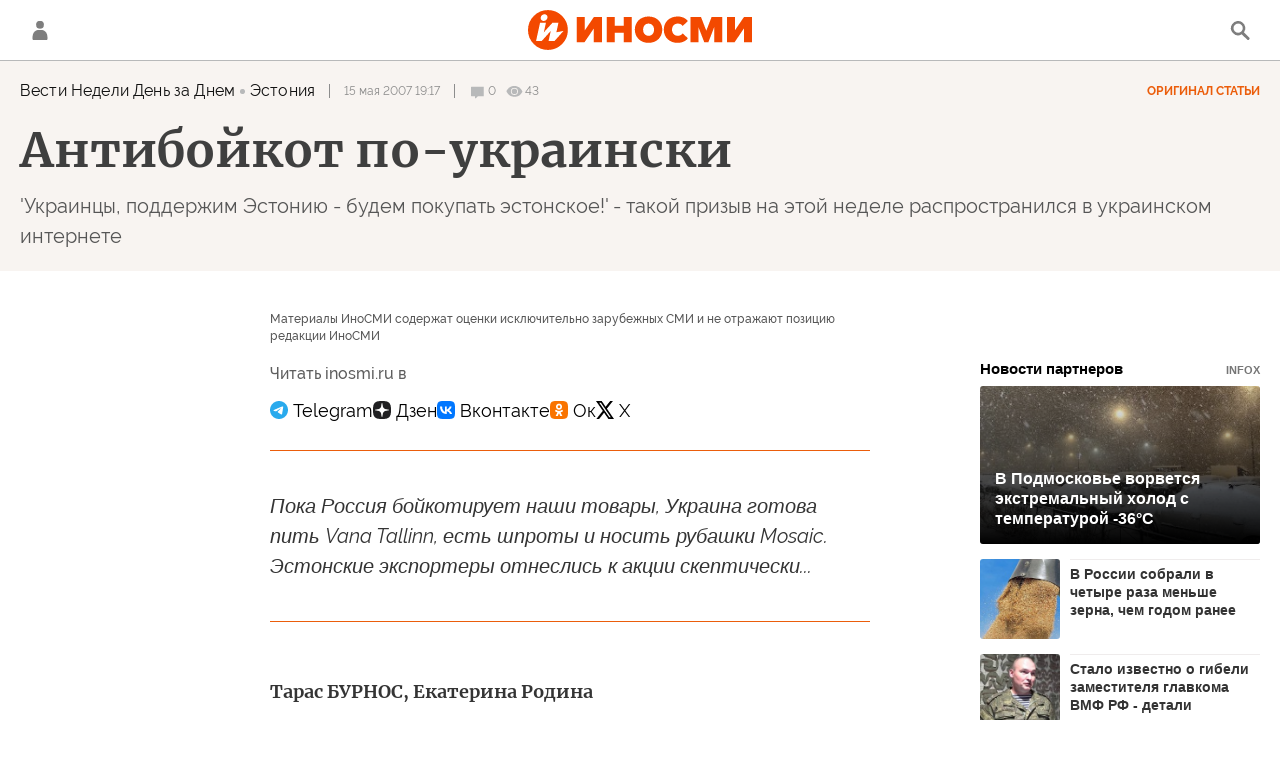

--- FILE ---
content_type: text/html; charset=utf-8
request_url: https://inosmi.ru/20070515/234499.html?chat_room_id=234499
body_size: 31299
content:
<!DOCTYPE html><html lang="ru"><head prefix="og: http://ogp.me/ns# fb: http://ogp.me/ns/fb# article: http://ogp.me/ns/article# ya: http://webmaster.yandex.ru/vocabularies/"><meta http-equiv="Content-Type" content="text/html; charset=utf-8"><script type="text/javascript">
                        window.dataLayer = window.dataLayer || [];
                        dataLayer.push({
                        'page_title' : 'Антибойкот по-украински',
                        'page_path' : '/20070515/234499.html',
                        'page_domain' : 'inosmi.ru',
                        'page_url' : 'https://inosmi.ru/20070515/234499.html',
                        'page_tags' : 'Мир, Архив 2015, Вести Недели День за Днем',
                        'page_rubric' : '',
                        'article_id'  : '234499',
                        'article_length' : '0',
                        'page_supertag' : 'ИноСМИ'
                        });
                    </script><meta charset="utf-8"><meta http-equiv="X-UA-Compatible" content="IE=edge,chrome=1"><title>Антибойкот по-украински (Вести Недели День за Днем, Эстония) | 18.01.2022, ИноСМИ</title><meta name="description" content="Пока Россия бойкотирует наши товары, Украина готова пить Vana Tallinn, есть шпроты и носить рубашки Mosaic. Эстонские экспортеры отнеслись к акции... | 15.05.2007, ИноСМИ"><meta name="keywords" content="мир, архив 2015"><meta name="analytics:title" content="Антибойкот по-украински (Вести Недели День за Днем, Эстония)"><meta name="analytics:keyw" content="world, archive2015"><meta name="analytics:rubric" content=""><meta name="analytics:tags" content="Мир, Архив 2015, Вести Недели День за Днем"><meta name="analytics:site_domain" content="inosmi.ru"><meta name="analytics:lang" content="rus"><meta name="analytics:article_id" content="234499"><meta name="analytics:url" content="https://inosmi.ru/20070515/234499.html"><meta name="analytics:p_ts" content="1179242220"><meta name="analytics:author" content=""><meta name="analytics:isscroll" content="0"><link rel="author" href="https://inosmi.ru/"><meta property="og:url" content="https://inosmi.ru/20070515/234499.html"><meta property="og:title" content="Антибойкот по-украински (Вести Недели День за Днем, Эстония)"><meta property="og:description" content="Пока Россия бойкотирует наши товары, Украина готова пить Vana Tallinn, есть шпроты и носить рубашки Mosaic. Эстонские экспортеры отнеслись к акции... | 15.05.2007, ИноСМИ"><meta property="og:type" content="article"><meta property="og:site_name" content="ИноСМИ"><meta property="og:locale" content="ru_RU"><meta property="og:image" content="https://cdnn1.inosmi.ru/images/sharing/article/234499.jpg?1642499224"><meta property="og:image:width" content="2072"><meta property="og:image:height" content="1066"><meta name="relap-image" content="https://cdnn1.inosmi.ru/i/ria_soc.png"><meta name="twitter:card" content="summary_large_image"><meta name="twitter:site" content="@inosmi"><link rel="canonical" href="https://inosmi.ru/20070515/234499.html"><link rel="alternate" hreflang="ru" href="https://inosmi.ru/20070515/234499.html"><link rel="alternate" hreflang="x-default" href="https://inosmi.ru/20070515/234499.html"><link rel="preconnect" href="https://cdnn1.inosmi.ru/"><link rel="dns-prefetch" href="https://cdnn1.inosmi.ru/"><link rel="alternate" type="application/rss+xml" href="https://inosmi.ru/export/rss2/index.xml?page_type=google_newsstand"><meta name="robots" content="index, follow, max-image-preview:large"><meta property="article:published_time" content="20070515T1917"><meta property="article:modified_time" content="20220118T1247"><meta property="article:author" content=" , Вести Недели День за Днем, ИноСМИ"><meta property="article:section" content="Статьи"><meta property="article:tag" content="Мир"><meta property="article:tag" content="Архив 2015"><meta name="relap-entity-id" content="234499"><meta name="viewport" content="width=device-width, initial-scale=1.0, maximum-scale=1.0, user-scalable=yes"><meta name="HandheldFriendly" content="true"><meta name="MobileOptimzied" content="width"><meta name="referrer" content="always"><meta name="format-detection" content="telephone=no"><meta name="format-detection" content="address=no"><meta name="yandex-verification" content="595a70d2b54cd9c2"><meta name="yandex-verification" content="444b2727759646d9"><meta property="vk:app_id" content="5135238"><meta name="apple-itunes-app" content="app-id=405480756"><meta name="google-play-app" content="app-id=ru.rian.inosmi"><link rel="apple-touch-icon" sizes="180x180" href="https://cdnn1.inosmi.ru/i/favicons/apple-touch-icon.png"><link rel="icon" type="image/png" sizes="32x32" href="https://cdnn1.inosmi.ru/i/favicons/favicon-32x32.png"><link rel="icon" type="image/png" sizes="16x16" href="https://cdnn1.inosmi.ru/i/favicons/favicon-16x16.png"><link rel="mask-icon" href="https://cdnn1.inosmi.ru/i/favicons/safari-pinned-tab.svg" color="#F34900"><link rel="shortcut icon" href="https://cdnn1.inosmi.ru/i/favicons/favicon.ico"><link rel="manifest" href="/i/favicons/manifest.json"><meta name="apple-mobile-web-app-title" content="inosmi.ru"><meta name="application-name" content="inosmi.ru"><meta name="msapplication-TileColor" content="#da532c"><meta name="msapplication-config" content="https://cdnn1.inosmi.ru/i/favicons/browserconfig.xml"><meta name="theme-color" content="#ffffff"><link rel="preload" href="https://cdnn1.inosmi.ru/css/fonts/Raleway/font.css?911b7e0afe" as="style" onload="this.onload=null;this.rel='stylesheet'"><link rel="preload" href="https://cdnn1.inosmi.ru/css/fonts/Merriweather/font.css?911b7e0afe" as="style" onload="this.onload=null;this.rel='stylesheet'"><noscript><link rel="stylesheet" type="text/css" href="https://cdnn1.inosmi.ru/css/fonts/Raleway/font.css?911b7e0afe"><link rel="stylesheet" type="text/css" href="https://cdnn1.inosmi.ru/css/fonts/Merriweather/font.css?911b7e0afe"></noscript><link rel="stylesheet" type="text/css" href="https://cdnn1.inosmi.ru/css/common.min.css?973693331"><link rel="stylesheet" type="text/css" href="https://cdnn1.inosmi.ru/css/pages/article.min.css?98a5ae098"><link rel="stylesheet" type="text/css" href="https://cdnn1.inosmi.ru/css/pages/comments.min.css?930ee4fa6"><link rel="stylesheet" type="text/css" href="https://cdnn1.inosmi.ru/css/print/common_print.min.css?9909534e6"><script>var GLOBAL = {}; GLOBAL.www = 'https://inosmi.ru'; GLOBAL.cookie_domain = '.inosmi.ru'; GLOBAL.adriver = {}; GLOBAL.adriver.sid = "45736"; GLOBAL.adriver.bt = "52"; GLOBAL.csrf_token = ''; GLOBAL.search = {}; GLOBAL.auth = {}; GLOBAL.auth.status = 'error'; GLOBAL.auth.provider = ''; GLOBAL.auth.twitter = '/id/twitter/request/'; GLOBAL.auth.facebook = '/id/facebook/request/'; GLOBAL.auth.vkontakte = '/id/vkontakte/request/'; GLOBAL.auth.google = '/id/google/request/'; GLOBAL.auth.ok = '/id/ok/request/'; GLOBAL.auth.apple = '/id/apple/request/'; GLOBAL.auth.moderator = ''; GLOBAL.user = {}; GLOBAL.user.id = ""; GLOBAL.locale = {}; GLOBAL.locale.id = {}; GLOBAL.locale.id.is_id = '1'; GLOBAL.locale.id.errors = {}; GLOBAL.locale.id.errors.email = 'Введите e-mail'; GLOBAL.locale.id.errors.password = 'Введите пароль'; GLOBAL.locale.id.errors.wrong = 'Неправильный логин или пароль'; GLOBAL.locale.id.errors.wrongpassword = 'Неправильный пароль'; GLOBAL.locale.id.errors.wronglogin = 'Проверьте адрес почты'; GLOBAL.locale.id.errors.emptylogin = 'Не введено имя пользователя'; GLOBAL.locale.id.errors.wrongemail = 'Неверный e-mail'; GLOBAL.locale.id.errors.passwordnotsimilar = 'Введенные пароли не совпадают'; GLOBAL.locale.id.errors.wrongcode = 'Неправильный код'; GLOBAL.locale.id.errors.wrongname = 'Недопустимое имя'; GLOBAL.locale.id.errors.send = 'E-mail отправлен!'; GLOBAL.locale.id.errors.notsend = 'Ошибка! Невозможно отправить e-mail.'; GLOBAL.locale.id.errors.anothersoc = 'Другой социальный аккаунт уже связан с этим профилем'; GLOBAL.locale.id.errors.acclink = 'Аккаунты успешно связаны!'; GLOBAL.locale.id.errors.emailexist = 'Пользователь с таким e-mail уже существует'; GLOBAL.locale.id.errors.emailnotexist = 'Ошибка! Пользователя с таким e-mail не существует'; GLOBAL.locale.id.errors.recoveryerror = 'Ошибка восстановления пароля. Пожалуйста, попробуйте снова!'; GLOBAL.locale.id.errors.alreadyactive = 'Пользователь уже был активирован'; GLOBAL.locale.id.errors.autherror = 'Ошибка входа. Пожалуйста, повторите попытку позже или обратитесь в службу технической поддержки'; GLOBAL.locale.id.errors.codeerror = 'Ошибка генерации кода подтверждение регистрации. Пожалуйста, повторите попытку позже или обратитесь в службу технической поддержки'; GLOBAL.locale.id.errors.global = 'Произошла ошибка. Пожалуйста, повторите попытку позже или обратитесь в службу технической поддержки'; GLOBAL.locale.id.errors.registeremail = ' На указанный Вами e-mail отправленно письмо. <br/> Для завершения регистрации, пожалуйста перейдите по ссылке в e-mail. '; GLOBAL.locale.id.errors.linkprofile = ' Этот e-mail уже используется! <a data-modal-open="link_local_account">Вы хотите связать эти аккаунты?</a> '; GLOBAL.locale.id.errors.confirm = ' Этот аккаунт не был подтвержден! <br/> <a class="b-id__secret-recovery">Отправить e-mail</a> с информацией для подтверждения аккаунта. '; GLOBAL.locale.id.errors.block = ' Ваш аккаунт на inosmi.ru был заблокирован.<br/>Для восстановления доступа отправьте письмо на <a href="mailto:moderator@rian.ru">moderator@rian.ru</a> '; GLOBAL.locale.id.errors.del = ' Ваш аккаунт был удален! Вы можете восстановить его, перейдя по ссылке из письма, высланного при удалении аккаунта. <br/> <a id="modalUserRemindLetter">Повторно отправить e-mail</a> '; GLOBAL.locale.id.errors.confirmation = ' Пожалуйста, перейдите по ссылке из письма, отправленного на <span class="m-email">$1</span> '; GLOBAL.locale.id.links = {}; GLOBAL.locale.id.links.login = 'Авторизация'; GLOBAL.locale.id.links.register = 'Регистрация'; GLOBAL.locale.id.links.forgotpassword = 'Восстановление пароля'; GLOBAL.locale.id.links.privacy = 'Политика конфиденциальности'; GLOBAL.locale.id.login = {}; GLOBAL.locale.id.login.title = 'Авторизация'; GLOBAL.locale.id.login.email = 'E-mail:'; GLOBAL.locale.id.login.password = 'Пароль:'; GLOBAL.locale.id.login.remember = 'Запомнить меня'; GLOBAL.locale.id.login.signin = 'Войти'; GLOBAL.locale.id.login.social = {}; GLOBAL.locale.id.login.social.label = 'Other ways to sign in:'; GLOBAL.locale.id.login.social.anotheruserlink = 'This account has been linked to a different profile.'; GLOBAL.locale.id.register = {}; GLOBAL.locale.id.register.title = 'Регистрация'; GLOBAL.locale.id.register.email = 'E-mail:'; GLOBAL.locale.id.register.password = 'Пароль:'; GLOBAL.locale.id.register.confirm = 'Подтверждение пароля:'; GLOBAL.locale.id.register.captcha = 'Введите код с картинки'; GLOBAL.locale.id.register.requirements = '* Все поля обязательны к заполнению'; GLOBAL.locale.id.register.password_length = 'Не менее 9 символов с 1 цифрой'; GLOBAL.locale.id.register.success = ' Пожалуйста, подтвердите Ваш e-mail для продолжения. Инструкции для подтверждения были высланы на <a class="email"></a> '; GLOBAL.locale.id.register.confirmemail = 'Пожалуйста, подтвердите Ваш e-mail для продолжения.'; GLOBAL.locale.id.register.confirm_personal = 'By clicking \'Register\', you confirm that you agree to our Privacy Policy and give your consent to the processing of personal data in accordance with the Privacy Policy'; GLOBAL.locale.id.deleteaccount = {}; GLOBAL.locale.id.deleteaccount.title = 'Удалить аккаунт'; GLOBAL.locale.id.deleteaccount.body = 'Вы уверены, что хотите удалить аккаунт?'; GLOBAL.locale.id.deleteaccount.success = 'Ваш аккаунт был удален! Вы можете восстановить аккаунт в течение 30 дней, перейдя по ссылке в письме.'; GLOBAL.locale.id.deleteaccount.action = 'Удалить аккаунт'; GLOBAL.locale.id.passwordrecovery = {}; GLOBAL.locale.id.passwordrecovery.title = 'Восстановление пароля'; GLOBAL.locale.id.passwordrecovery.password = 'Введите новый пароль:'; GLOBAL.locale.id.passwordrecovery.confirm = 'Повторите новый пароль:'; GLOBAL.locale.id.passwordrecovery.email = 'E-mail'; GLOBAL.locale.id.passwordrecovery.send = ' Инструкции для восстановления пароля высланы на <a class="email"></a> '; GLOBAL.locale.id.passwordrecovery.success = ' Поздравляем! Пароль успешно восстановлен. Пожалуйста авторизуйтесь. '; GLOBAL.locale.id.passwordrecovery.alert = ' На указанный Вами адрес отправлено сообщение. Чтобы установить пароль, перейдите по ссылке в тексте письма. '; GLOBAL.locale.id.registerconfirm = {}; GLOBAL.locale.id.registerconfirm.success = 'Аккаунт успешно создан!'; GLOBAL.locale.id.registerconfirm.error = 'Ошибка подтверждения регистрации. Пожалуйста, повторите попытку позже или обратитесь в службу технической поддержки'; GLOBAL.locale.id.restoreaccount = {}; GLOBAL.locale.id.restoreaccount.title = 'Восстановление аккаунта'; GLOBAL.locale.id.restoreaccount.confirm = 'Восстановить Ваш аккаунт?'; GLOBAL.locale.id.restoreaccount.error = 'Ошибка! Невозможно восстановить аккаунт'; GLOBAL.locale.id.restoreaccount.success = 'Ваш аккаунт был восстановлен'; GLOBAL.locale.id.localaccount = {}; GLOBAL.locale.id.localaccount.exist = 'У меня есть аккаунт в inosmi.ru'; GLOBAL.locale.id.localaccount.notexist = 'У меня нет аккаунта в inosmi.ru'; GLOBAL.locale.id.localaccount.title = 'Регистрация'; GLOBAL.locale.id.localaccount.profile = 'У вас есть аккаунт в inosmi.ru?'; GLOBAL.locale.id.localaccount.hello = ' <span>Здравствуйте, </span> <span class="m-name"></span> <span>!</span> '; GLOBAL.locale.id.button = {}; GLOBAL.locale.id.button.ok = 'Ок'; GLOBAL.locale.id.button.yes = 'Да'; GLOBAL.locale.id.button.no = 'Нет'; GLOBAL.locale.id.button.next = 'Дальше'; GLOBAL.locale.id.button.close = 'Закрыть'; GLOBAL.locale.id.button.profile = 'В личный кабинет'; GLOBAL.locale.id.button.recover = 'Восстановление'; GLOBAL.locale.id.button.register = 'Регистрация'; GLOBAL.locale.id.message = {}; GLOBAL.locale.id.message.errors = {}; GLOBAL.locale.id.message.errors.empty = 'Невозможно отправить сообщение'; GLOBAL.locale.id.message.errors.notfound = 'Невозможно отправить сообщение'; GLOBAL.locale.id.message.errors.similar = 'Неверный код'; GLOBAL.locale.smartcaptcha = {}; GLOBAL.locale.smartcaptcha.site_key = 'ysc1_4CFvX17qDyBPyzFwfyj6rmqQg2aeRKVvYCpvR7aybe5fddc8'; GLOBAL.comet = {}; GLOBAL.comet.ticket = "00"; GLOBAL.comet.url = "https://n-ssl.inosmi.ru/polling"; GLOBAL.comet.ts = "1769297241"; GLOBAL.comet.objects = []; GLOBAL.comet.reduce = ""; GLOBAL.comet.timeouts = {}; GLOBAL.comet.timeouts.try2 = 1000; GLOBAL.comet.timeouts.try3 = 10000; GLOBAL.comet.timeouts.try4 = 30000; GLOBAL.sock = {}; GLOBAL.sock.server = "https://cm.ria.ru/chat"; GLOBAL.project = "inosmi"; GLOBAL.partnerstags = "world:archive2015:dzd_ee"; GLOBAL.article = GLOBAL.article || {}; GLOBAL.article.id = 234499; GLOBAL.article.chat_expired = !!1; GLOBAL.chat = GLOBAL.chat || {}; GLOBAL.chat.show = !!1; GLOBAL.css = {}; GLOBAL.css.banners_sidebar = "https://cdnn1.inosmi.ru/css/banners/sidebar.min.css?91923ed77"; GLOBAL.css.banners_article_bottom = "https://cdnn1.inosmi.ru/css/banners/article_bottom.min.css?998caec6f"; GLOBAL.js = {}; GLOBAL.js.videoplayer = "https://cdnn1.inosmi.ru/min/js/libs/video/videoplayer.min.js?9678ce3b5"; GLOBAL.js.partners = "https://cdnn1.inosmi.ru/min/js/libs/partners.js?9a985c660";</script><script>var endlessScrollFirst = 234499; var endlessScrollUrl = '/services/article/infinity/'; var endlessScrollAlgorithm = ''; var endlessScrollQueue = [276788899, 276790673, 276790017, 276776975, 276788461, 276788159, 276787760, 276787384, 276786962, 276774253, 276786399, 276785636, 276786116, 276785064, 276784496];</script><script src="https://yandex.ru/ads/system/header-bidding.js" async="true"></script><link rel="preconnect" href="https://ads.betweendigital.com" crossorigin="anonymous"><meta name="google-site-verification" content="Z3mpwOXW4mEZvkuS7ZX2PBmsskIxWavW1mNAZrbRc1c"></head><body class="body m-inosmi m-article-page m-header-brand" id="body" data-const-page-type="article" data-page-type="article" data-page-project="inosmi" data-header-sticked-on="1"><script src="https://cdnn1.inosmi.ru/min/js/jquery/jquery-1.12.4.min.js?96ee03cbd"></script><div class="schema_org" itemscope="itemscope" itemtype="https://schema.org/WebSite"><meta itemprop="name" content="ИноСМИ"><meta itemprop="description" content="Обзор материалов зарубежных СМИ и прессы: перевод статей о России и мире, авторские материалы, аналитика и комментарии"><a itemprop="url" href="https://inosmi.ru"> </a><meta itemprop="image" content="https://cdnn1.inosmi.ru/i/export/logo.png"></div><ul class="schema_org" itemscope="itemscope" itemtype="http://schema.org/BreadcrumbList"><li itemprop="itemListElement" itemscope="itemscope" itemtype="http://schema.org/ListItem"><meta itemprop="name" content="ИноСМИ"><meta itemprop="position" content="1"><meta itemprop="item" content="https://inosmi.ru"><a itemprop="url" href="https://inosmi.ru"> </a></li><li itemprop="itemListElement" itemscope="itemscope" itemtype="http://schema.org/ListItem"><meta itemprop="name" content="Статьи"><meta itemprop="position" content="2"><meta itemprop="item" content="https://inosmi.ru/20070515/"><a itemprop="url" href="https://inosmi.ru/20070515/"> </a></li><li itemprop="itemListElement" itemscope="itemscope" itemtype="http://schema.org/ListItem"><meta itemprop="name" content="Антибойкот по-украински"><meta itemprop="position" content="3"><meta itemprop="item" content="https://inosmi.ru/20070515/234499.html"><a itemprop="url" href="https://inosmi.ru/20070515/234499.html"> </a></li></ul><script>
                    if (!rutarget) {
                        var rutarget = {};
                    }
                    if (!rutarget.adfox) {
                        rutarget.adfox = {
                            getAdState: function() {
                                return 0
                            },
                            checkAd: function() {}
                        };
                    }
                </script><script>
            var svg_spirte_files = [
                "https://cdnn1.inosmi.ru/i/sprites/icon/inline.svg?v=101",
                "https://cdnn1.inosmi.ru/i/sprites/logo/inline.svg?v=101",
                "https://cdnn1.inosmi.ru/i/sprites/social/inline.svg?v=101",
                "https://cdnn1.inosmi.ru/i/sprites/s_icon/inline.svg?v=101",
                "https://cdnn1.inosmi.ru/i/sprites/s_social/inline.svg?v=101",
                "https://cdnn1.inosmi.ru/i/sprites/images/inline.svg?v=101"
            ];

            for (var i = 0; i < svg_spirte_files.length; i++) {
                var svg_ajax = new XMLHttpRequest();
                svg_ajax.open("GET", svg_spirte_files[i], true);
                svg_ajax.send();
                svg_ajax.onload = function(e) {
                    var svg_div = document.createElement("div");
                    svg_div.className = 'svg-sprite';
                    svg_div.innerHTML = this.responseText;
                    document.body.insertBefore(svg_div, document.body.childNodes[0]);
                }
            }
            </script><script src="https://cdnn1.inosmi.ru/min/js/libs/banners/adfx.loader.bind.js?938109bb6"></script><script>
                    (window.yaContextCb = window.yaContextCb || []).push(() => {
                        replaceOriginalAdFoxMethods();
                        window.Ya.adfoxCode.hbCallbacks = window.Ya.adfoxCode.hbCallbacks || [];
                    })
                </script><script src="https://yandex.ru/ads/system/context.js" async="true"></script><script src="https://cdnn1.inosmi.ru/min/js/libs/banners/prebid.min.js?991c5bc75"></script><div class="view-size" id="jsViewSize"></div><div class="page" id="page"><div class="container"><aside><div class="banner m-before-header m-not-stub m-article-desktop" data-position="article_desktop_header"><div class="banner__content"></div></div><div class="banner m-before-header m-article-mobile" data-position="article_mobile_header"><div class="banner__content"></div></div></aside></div><aside></aside><div class="page__bg-media"></div><div class="alert m-hidden" id="alertAfterRegister"><div class="alert__text">
                Регистрация пройдена успешно! <br>
                Пожалуйста, перейдите по ссылке из письма, отправленного на <span class="m-email"></span></div><div class="alert__btn"><button class="form__btn m-min m-black confirmEmail">Отправить еще раз</button></div></div><div class="header" id="header"><div class="container"><a class="header__signin" data-modal-open="authorization"><svg class="svg-icon"><use xmlns:xlink="http://www.w3.org/1999/xlink" xlink:href="#icon-user"></use></svg></a><a href="/id/profile/" class="header__user"><svg viewbox="0 0 100 100" class="avatar"><rect x="0" y="0" width="100" height="100" fill="url(#avatar_0)"></rect><text fill="#ffffff" font-size="45" font-family="Raleway" y="65" transform="translate(50)"><tspan x="0" text-anchor="middle"></tspan></text></svg></a><a href="/" class="header__logo"><svg class="svg-icon"><use xmlns:xlink="http://www.w3.org/1999/xlink" xlink:href="#logo-color"></use></svg></a><span class="header__search" data-modal-open="search"><svg class="svg-icon"><use xmlns:xlink="http://www.w3.org/1999/xlink" xlink:href="#icon-search"></use></svg></span></div></div><div class="content" id="content"><div class="container"><div class="endless" id="endless"><div class="endless__item " data-supertag="0" data-remove-fat="0" data-advertisement-project="0" data-remove-advertisement="0" data-id="234499" data-date="20070515" data-endless="1" data-domain="inosmi.ru" data-project="inosmi" data-url="/20070515/234499.html" data-full-url="https://inosmi.ru/20070515/234499.html" data-title="Антибойкот по-украински" data-published="2007-05-15T19:17" data-text-length="0" data-keywords="мир, архив 2015" data-author=" " data-author-korr="" data-analytics-keyw="world, archive2015" data-analytics-rubric="" data-analytics-tags="Мир, Архив 2015, Вести Недели День за Днем" data-article-show="" data-pts="1179242220" data-article-type="article" data-is-scroll="0" data-head-title="Антибойкот по-украински (Вести Недели День за Днем, Эстония) | 18.01.2022, ИноСМИ" data-adfox-rubric="world:archive2015:dzd_ee"><div class="endless__item-content"><div class="layout-article"><div class="article__meta" itemscope="" itemtype="https://schema.org/Article"><div itemprop="mainEntityOfPage">https://inosmi.ru/20070515/234499.html</div><a itemprop="url" href="/20070515/234499.html"> </a><div itemprop="headline">Антибойкот по-украински</div><div itemprop="alternativeHeadline">Антибойкот по-украински</div><div itemprop="name">Антибойкот по-украински</div><div itemprop="description">Пока Россия бойкотирует наши товары, Украина готова пить Vana Tallinn, есть шпроты и носить рубашки Mosaic. Эстонские экспортеры отнеслись к акции... | 15.05.2007, ИноСМИ</div><div itemprop="datePublished">2007-05-15T19:17</div><div itemprop="dateCreated">2007-05-15T19:17</div><div itemprop="dateModified">2022-01-18T12:47</div><div itemprop="speakable" itemscope="" itemtype="https://schema.org/SpeakableSpecification"><div itemprop="xpath">/html/head/meta[@name='og:title']/@content</div><div itemprop="xpath">/html/head/meta[@name='og:description']/@content</div></div><div itemprop="associatedMedia">https://cdnn1.inosmi.ru/images/sharing/article/234499.jpg?1642499224</div><div itemprop="copyrightHolder" itemscope="" itemtype="http://schema.org/Organization"><div itemprop="name">ИноСМИ</div><a itemprop="url" href="https://inosmi.ru/"> </a><div itemprop="address" itemscope="" itemtype="http://schema.org/PostalAddress"><meta itemprop="streetAddress" content="Зубовский бульвар, 4"><meta itemprop="postalCode" content="119021"><meta itemprop="addressLocality" content="Москва"><meta itemprop="addressRegion" content="Москва"><div itemprop="addressCountry" itemscope="" itemtype="https://schema.org/Country"><meta itemprop="name" content="Россия"></div></div><div itemprop="email">info@inosmi.ru</div><div itemprop="telephone">+7 495 645 66 01</div><div itemprop="legalName">ФГУП МИА «Россия сегодня»</div><a itemprop="sameAs" href="https://vk.ru/inosmi"></a><a itemprop="sameAs" href="https://x.com/inosmi"></a><a itemprop="sameAs" href="https://ok.ru/inosmi"></a><a itemprop="sameAs" href="https://t.me/inosmichannel"></a><a itemprop="sameAs" href="https://dzen.ru/inosmi.ru"></a><a itemprop="sameAs" href="https://ru.wikipedia.org/wiki/%D0%98%D0%BD%D0%BE%D0%A1%D0%9C%D0%98.%D1%80%D1%83"></a><div itemprop="logo" itemscope="" itemtype="https://schema.org/ImageObject"><a itemprop="url" href="https://cdnn1.inosmi.ru/i/schema_org/logo.png"> </a><a itemprop="contentUrl" href="https://cdnn1.inosmi.ru/i/schema_org/logo.png"> </a><div itemprop="width">158</div><div itemprop="height">60</div></div></div><div itemprop="copyrightYear">2007</div><div itemprop="creator" itemscope="" itemtype="http://schema.org/Organization"><div itemprop="name">ИноСМИ</div><a itemprop="url" href="https://inosmi.ru/"> </a><div itemprop="address" itemscope="" itemtype="http://schema.org/PostalAddress"><meta itemprop="streetAddress" content="Зубовский бульвар, 4"><meta itemprop="postalCode" content="119021"><meta itemprop="addressLocality" content="Москва"><meta itemprop="addressRegion" content="Москва"><div itemprop="addressCountry" itemscope="" itemtype="https://schema.org/Country"><meta itemprop="name" content="Россия"></div></div><div itemprop="email">info@inosmi.ru</div><div itemprop="telephone">+7 495 645 66 01</div><div itemprop="legalName">ФГУП МИА «Россия сегодня»</div><a itemprop="sameAs" href="https://vk.ru/inosmi"></a><a itemprop="sameAs" href="https://x.com/inosmi"></a><a itemprop="sameAs" href="https://ok.ru/inosmi"></a><a itemprop="sameAs" href="https://t.me/inosmichannel"></a><a itemprop="sameAs" href="https://dzen.ru/inosmi.ru"></a><a itemprop="sameAs" href="https://ru.wikipedia.org/wiki/%D0%98%D0%BD%D0%BE%D0%A1%D0%9C%D0%98.%D1%80%D1%83"></a><div itemprop="logo" itemscope="" itemtype="https://schema.org/ImageObject"><a itemprop="url" href="https://cdnn1.inosmi.ru/i/schema_org/logo.png"> </a><a itemprop="contentUrl" href="https://cdnn1.inosmi.ru/i/schema_org/logo.png"> </a><div itemprop="width">158</div><div itemprop="height">60</div></div></div><a itemprop="discussionUrl" href="https://inosmi.ru/20070515/234499.html?chat_room_id=234499"> </a><div itemprop="genre">Новости</div><div itemprop="inLanguage">ru-RU</div><div itemprop="license">https://inosmi.ru/docs/about/copyright.html</div><div itemprop="publishingPrinciples">https://xn--c1acbl2abdlkab1og.xn--p1ai/</div><div itemprop="sourceOrganization" itemscope="" itemtype="http://schema.org/Organization"><div itemprop="name">ИноСМИ</div><a itemprop="url" href="https://inosmi.ru/"> </a><div itemprop="address" itemscope="" itemtype="http://schema.org/PostalAddress"><meta itemprop="streetAddress" content="Зубовский бульвар, 4"><meta itemprop="postalCode" content="119021"><meta itemprop="addressLocality" content="Москва"><meta itemprop="addressRegion" content="Москва"><div itemprop="addressCountry" itemscope="" itemtype="https://schema.org/Country"><meta itemprop="name" content="Россия"></div></div><div itemprop="email">info@inosmi.ru</div><div itemprop="telephone">+7 495 645 66 01</div><div itemprop="legalName">ФГУП МИА «Россия сегодня»</div><a itemprop="sameAs" href="https://vk.ru/inosmi"></a><a itemprop="sameAs" href="https://x.com/inosmi"></a><a itemprop="sameAs" href="https://ok.ru/inosmi"></a><a itemprop="sameAs" href="https://t.me/inosmichannel"></a><a itemprop="sameAs" href="https://dzen.ru/inosmi.ru"></a><a itemprop="sameAs" href="https://ru.wikipedia.org/wiki/%D0%98%D0%BD%D0%BE%D0%A1%D0%9C%D0%98.%D1%80%D1%83"></a><div itemprop="logo" itemscope="" itemtype="https://schema.org/ImageObject"><a itemprop="url" href="https://cdnn1.inosmi.ru/i/schema_org/logo.png"> </a><a itemprop="contentUrl" href="https://cdnn1.inosmi.ru/i/schema_org/logo.png"> </a><div itemprop="width">158</div><div itemprop="height">60</div></div></div><a itemprop="image" href="https://cdnn1.inosmi.ru/images/sharing/article/234499.jpg?1642499224"></a><a itemprop="thumbnailUrl" href="https://cdnn1.inosmi.ru/images/sharing/article/234499.jpg?1642499224"></a><div itemprop="publisher" itemscope="" itemtype="http://schema.org/Organization"><div itemprop="name">ИноСМИ</div><a itemprop="url" href="https://inosmi.ru/"> </a><div itemprop="address" itemscope="" itemtype="http://schema.org/PostalAddress"><meta itemprop="streetAddress" content="Зубовский бульвар, 4"><meta itemprop="postalCode" content="119021"><meta itemprop="addressLocality" content="Москва"><meta itemprop="addressRegion" content="Москва"><div itemprop="addressCountry" itemscope="" itemtype="https://schema.org/Country"><meta itemprop="name" content="Россия"></div></div><div itemprop="email">info@inosmi.ru</div><div itemprop="telephone">+7 495 645 66 01</div><div itemprop="legalName">ФГУП МИА «Россия сегодня»</div><a itemprop="sameAs" href="https://vk.ru/inosmi"></a><a itemprop="sameAs" href="https://x.com/inosmi"></a><a itemprop="sameAs" href="https://ok.ru/inosmi"></a><a itemprop="sameAs" href="https://t.me/inosmichannel"></a><a itemprop="sameAs" href="https://dzen.ru/inosmi.ru"></a><a itemprop="sameAs" href="https://ru.wikipedia.org/wiki/%D0%98%D0%BD%D0%BE%D0%A1%D0%9C%D0%98.%D1%80%D1%83"></a><div itemprop="logo" itemscope="" itemtype="https://schema.org/ImageObject"><a itemprop="url" href="https://cdnn1.inosmi.ru/i/schema_org/logo.png"> </a><a itemprop="contentUrl" href="https://cdnn1.inosmi.ru/i/schema_org/logo.png"> </a><div itemprop="width">158</div><div itemprop="height">60</div></div></div><div itemprop="author" itemscope="" itemtype="http://schema.org/Organization"><div itemprop="name">ИноСМИ</div><a itemprop="url" href="https://inosmi.ru/"> </a><div itemprop="address" itemscope="" itemtype="http://schema.org/PostalAddress"><meta itemprop="streetAddress" content="Зубовский бульвар, 4"><meta itemprop="postalCode" content="119021"><meta itemprop="addressLocality" content="Москва"><meta itemprop="addressRegion" content="Москва"><div itemprop="addressCountry" itemscope="" itemtype="https://schema.org/Country"><meta itemprop="name" content="Россия"></div></div><div itemprop="email">info@inosmi.ru</div><div itemprop="telephone">+7 495 645 66 01</div><div itemprop="legalName">ФГУП МИА «Россия сегодня»</div><a itemprop="sameAs" href="https://vk.ru/inosmi"></a><a itemprop="sameAs" href="https://x.com/inosmi"></a><a itemprop="sameAs" href="https://ok.ru/inosmi"></a><a itemprop="sameAs" href="https://t.me/inosmichannel"></a><a itemprop="sameAs" href="https://dzen.ru/inosmi.ru"></a><a itemprop="sameAs" href="https://ru.wikipedia.org/wiki/%D0%98%D0%BD%D0%BE%D0%A1%D0%9C%D0%98.%D1%80%D1%83"></a><div itemprop="logo" itemscope="" itemtype="https://schema.org/ImageObject"><a itemprop="url" href="https://cdnn1.inosmi.ru/i/schema_org/logo.png"> </a><a itemprop="contentUrl" href="https://cdnn1.inosmi.ru/i/schema_org/logo.png"> </a><div itemprop="width">158</div><div itemprop="height">60</div></div></div><div itemprop="keywords">мир, архив 2015</div></div><div class="article__header"><div class="container"><div class="article__info" data-nosnippet="true"><div class="article__info-source"><div class="source"><span><a href="/dzd_ee/">Вести Недели День за Днем</a></span><span><a href="/magazines/?country=country_estonia">Эстония</a></span></div></div><div class="article__info-date"><a href="/20070515/">15 мая 2007 19:17</a></div><div class="article__info-statistic"><div class="dot-loader m-grey"><span> </span></div></div><div class="article__info-original"><a target="_blank" href="http://www.dzd.ee/?SID=d1f1609dfd4de19d5fd4e4c6949f1b87&amp;n=17&amp;a=934">Оригинал статьи</a></div></div><div class="article__title">Антибойкот по-украински</div><h1 class="article__second-title">'Украинцы, поддержим Эстонию - будем покупать эстонское!' - такой призыв на этой неделе распространился в украинском интернете</h1></div></div><div class="layout-article__over"><div class="layout-article__main"><div class="article m-article" data-article-id="234499"><div class="article__sharebar"><span class="share" data-nosnippet="true" data-id="234499" data-url="https://inosmi.ru/20070515/234499.html" data-title="Антибойкот по-украински"></span></div><div class="layout-article__600-align"><div class="article__body js-mediator-article mia-analytics"><div class="article__notice">
                    Материалы ИноСМИ содержат оценки исключительно зарубежных СМИ и не отражают позицию редакции ИноСМИ
                </div><div class="article__aggr" data-visiblepush="no" data-nosnippet="true"><span class="article__aggr-txt">Читать inosmi.ru в </span><div class="article__aggr-list"><a target="_blank" class="article__aggr-item m-tg" href="https://t.me/+1q45XGn4m9NlMTIy" title="Telegram"></a><a target="_blank" class="article__aggr-item m-zen" href="https://dzen.ru/inosmi.ru?invite=1" title="Дзен"></a><a target="_blank" class="article__aggr-item m-vk" href="https://vk.ru/inosmi" title="Вконтакте"></a><a target="_blank" class="article__aggr-item m-ok" href="https://ok.ru/inosmi" title="Ок"></a><a target="_blank" class="article__aggr-item m-tw" href="https://x.com/inosmi" title="X"></a></div></div><div class="article__announce-text">Пока Россия бойкотирует наши товары, Украина готова пить Vana Tallinn, есть шпроты и носить рубашки Mosaic. Эстонские экспортеры отнеслись к акции скептически...</div><div class="article__author"><div class="article__author-title"><div class="article__author-name">Тарас БУРНОС, Екатерина Родина</div></div></div><div class="article__authors byline"></div><div class="article__block" data-type="text"><div class="article__text"><p>Пока Россия бойкотирует наши товары, Украина готова пить Vana Tallinn, есть шпроты и носить рубашки Mosaic. Эстонские экспортеры отнеслись к акции скептически. </p>
<p>О том, что на Украине проходит своеобразная акция в поддержку эстонских товаров, в посольстве нашей республики в Киеве знают. На вопрос о том, не собираются ли эстонские поставщики товаров в Россию из-за бойкота перенаправить экспорт на Украину, советник посольства Катрин Койк сказала, что у некоторых эстонских предприятий действительно есть такие планы. </p>
<p><b>Наших товаров на Украине на 1,5 миллиарда</b></p></div></div><div class="article__block" data-type="text"><div class="article__text">
<p>В то же время Койк утверждает, что в целом перевод экспорта эстонских товаров из России на Украину не вызывает особого ажиотажа в Эстонии. Мол, объем экспорта в Россию не настолько велик. Впрочем, как и на Украину. 'Наших товаров на Украине не так много - на полтора миллиарда крон',- говорит она.</p>
<p>'Эстонское правительство за последние 8-10 лет успешно проводило политику диверсификации во внешнеторговых операциях. Теперь основным экономическим партнером Эстонии является Европейский Союз, - говорит Михаил Гончар, директор энергетических программ центра черноморских исследований НОМОС. - К тому же традиционные для простых украинцев 'эстонские' товары, например шпроты, давно уже поставляются Латвией'.</p>
<p>Действительно, шпроты в супермаркете 'Вilla-Украина' оказываются двух видов: латвийского и украинского производства. В отделах косметики и кондитерских изделий найти хоть что-то эстонское также не удается. В мясном -сырокопченая колбаса 'Таллиннская'... местного комбината. Менеджер Светлана поясняет: 'Своя 'Таллиннская' была и есть, наверное, в любом городе СНГ. Точно так же как, например, и пиво - известные мировые марки варят на украинских пивоварнях'. </p>
<p><b>'Друзья покупают только Vana Tallinn'</b></p>
<p>Однако те, кто организовал акцию в поддержку эстонских товаров, особенно щепетильны в выборе продуктов. 'Друзья покупают только ликер Vana Tallinn, стараются найти шпроты именно эстонского производства. Мои знакомые, решившие сделать ремонт в квартире, выбирают только краски и лаки эстонских заводов, - утверждает один из 'отцов' акции в поддержку эстонских товаров киевлянин Андрей Зацерковный. - Путь к свободе, независимости и европейским традициям у нас с Эстонией в некоторой степени похожий. Аналогичной акцией мы поддерживали и Грузию во время агрессии со стороны России'.</p>
<p>В своем интернет-блоге Зацерковный собрал ссылки на сайты производителей эстонских товаров, которые экспортируют его на Украину - чтобы участникам акции легче было ориентироваться в ассортименте. Там же - подсказки, в каком магазине можно отыскать эстонские приправы, в каком - одежду, в каком - ликеры. </p>
<p>'Задумка Андрея нам показалась интересной, и мы разместили его ссылку на своем сайте', - говорит Владимир Мартинюк, один из основателей популярной информационной системы Maidan.org.ua, которая и сделала акцию известной. По словам Мартинюка, 'в последнее время Россия недемократическими методами вела психологическую войну против Эстонии и извращала информацию по поводу переноса памятника в центре Таллинна, и эта несправедливость должна быть наказана'.</p>
<p><b>Эстонский товар - дефицит под грифом секретности</b></p>
<p>Эстонских товаров в киевских супермаркетах немного - это подтверждает наш небольшой рейд по трем самым известным всеукраинским торговым сетям: 'Сiльпо', 'Фуршет' и 'Велика Кишеня'. С первого раза не каждый менеджер может вспомнить, что же эстонского есть в торговых рядах. </p>
<p>Алла Сиволап, администратор 'Сiльпо', говорит, что информация о спросе на эстонские товары является секретной. При более детальном изучении ассортимента магазина кроме вышеназванного ликера в магазине что-то еще эстонское найти не удалось - видимо, тоже засекречено. </p>
<p>'А как же вы хотели? Продукты в Эстонии дороже, чем на Украине, к тому же, уплатив все таможенные и другие сборы, дешевле будет купить аналогичные украинские конфеты, ликеры, да и те же шпроты',- выдала тайну одна из менеджеров магазина, но почему-то попросила не называть ее имени. </p>
<p>Действительно, тот же ликер Vana Tallinn в трех торговых точках стоит 51-55 гривен (от 10 до 11 долларов). Учитывая средние зарплаты украинцев в 150-200 долларов, сложно предположить, что этот ликер станет привычным атрибутом даже праздничного стола. </p>
<p>Не спешат поддержать акцию и украинские туристы, несмотря на то, что россияне пачками отменяют запланированные туры. Менеджер украинского турагентства 'Феерия' Ирина Гагунова говорит, что на недавние события в Таллинне клиенты реагируют достаточно настороженно: 'Если раньше люди не задавали каких-либо вопросов о политической ситуации в Таллинне, то теперь все чаще слышим вопросы - а как там, все ли спокойно?'</p>
<p><b>В Эстонии акция ажиотажа не вызвала</b></p>
<p>Довольно сдержанно отнеслись к данной акции и самые что ни на есть заинтересованные лица - дилеры эстонских фирм. В компании 'Вичунай-Украина', поставляющей в украинские супермаркеты эстонское рыбное филе под торговой маркой VICI, очень удивились тому, что кто-то использует их продукт на постерах кампании. </p>
<p>В Таллинне на эту инициативу вообще смотрят скептически. Председатель правления входящего в группу Vichiunai рыбзавода Paljassaare Kalat&#246;&#246;stus, продукцию которого и продают на Украине по маркой VICI, Мауно Леппик считает, что чем дальше политика от бизнеса, тем лучше. 'По сути-то цель этой кампании - политическая, а не экономическая, - считает он. - И обычно бизнес от политики только страдает'.</p>
<p>Экспорт Paljassaare Kalat&#246;&#246;stus в Россию составляет около пары процентов. С учетом того, что в общем на экспорт идет 90 процентов продукции, переоценить значимость российского рынка и тем более бойкота сложно. 'Я не верю, что эстонский экспорт на украинский рынок резко удвоится-утроится. Умные производители уже давно включили Украину в свои внешнеторговые проекты', - говорит Леппик.</p>
<p>В группе Baltika об украинских призывах покупать товары эстонского производства вообще ничего не знали. В конце апреля руководитель группы Меэлис Милдер объявил, что быстрое расширение Baltika в России продолжается - в апреле продажи концерна росли именно за счет восточного соседа, и во второй половине года в части прибылей от России ожидаются приличные результаты. Нынешнюю же ситуацию Baltika пока никак не комментирует.</p>
<p><b>'Украина нам не поможет'</b></p>
<p>Не видит практической пользы от украинской акции 'Покупай эстонское' и владелец шоколадной фабрики 'Калев' Оливер Крууда. В начале мая Крууда был вынужден признать, что для 'Калева' российский рынок закрылся - договоры о поставках аннулированы, а сотрудники фабрики срочно занялись переделкой производственного плана. В месяц 'Калев' посылал товара в Россию на три-четыре миллиона крон.</p>
<p>Тем не менее потенциала на Украине в кондитерском секторе Крууда не видит. 'В свое время СССР от всего мирового кондитерского производства составлял 30 процентов. Из этих 30 советских процентов треть приходилась на украинское производство, - говорит Крууда. - В мировом масштабе Украина занимала около девяти процентов!' </p>
<p>Свой сахар и очень плотная конкуренция и сейчас делает украинский рынок практически недоступным для других кондитеров. 'Нам Украина не поможет', - признает Крууда. По его мнению, всякого рода гражданские инициативы длятся пять-пятнадцать дней, а потом всем становится все равно. 'Вот если бы все украинские жители ходили в рубашках и брюках Mosaic, тогда я сам был бы готов поехать на Украину каждому из них пожать руку', - поясняет Крууда, какая по его мнению кампания могла бы поддержать эстонских производителей. </p>
<p><b>Справка "ДД":</b></p>
<p><i>Российский бойкот эстонских товаров и услуг</i></p>
<p>· Активисты 'Молодой гвардии' 'Единой России' прикрепили к воротам консульства Эстонии в Санкт-Петербурге списки из 13 товаров, которые они призывают бойкотировать: семь видов сыра, 'Вана Таллинн', шоколад, йогурт 'Валио', килька в томате. Также к воротам консульства прикрепили список 76 магазинов, которые, по заверениям 'молодогвардейцев', отказались торговать эстонскими товарами.</p>
<p>· Благодаря негативной пропаганде и сбою работы эстонского консульства в Москве количество туристов из России упало за последние недели на 50-80 процентов. Из-за страха отменилась и половина запланированных поездок жителей Эстонии, особенно школьников, в Россию. Турфирмы прогнозируют спад на ближайшие два месяца.</p>
<p>· С конца апреля начались сбои в экспорте в Россию кондитерской фабрики 'Калев', мясокомбината N&#245;o, сыроварни P&#245;ltsamaa Meierei Juustut&#246;&#246;stus, а транспортная фирма Alu Veok сообщила, что с эстонских и польских грузовиков российская милиция требует теперь больше взяток, удвоены и тарифы на стоянках между Ивангородом и Санкт-Петербургом. Транспортная фирма RMW сообщает также о том, что эстонские грузовики закидывают в России камнями, поэтому останавливаться они решаются только на хорошо охраняемых стоянках.</p>
<p>· В начале апреля ряд российских торговых сетей сообщил о прекращении торговли эстонскими товарами. </p>
<p>· В Петрозаводске в витринах многих магазинов были вывешены плакаты о прекращении торговли эстонскими продуктами в связи с 'возмущением действиями эстонских властей'. </p>
<p>· В сети супермаркетов 'Седьмой континент' накануне 1 мая с прилавков были убраны все эстонские товары - 250 наименований, от замороженной продукции и консервов до алкогольных напитков. К акции присоединились торговые сети 'Самохвал' и 'Копейка'. </p>
<p>· Бизнесмены Камчатки, в основном собственники торговых сетей, также объявили бойкот эстонским товарам, отказавшись от их реализации и вывесив в витринах объявления 'Мы не продаем эстонский товар'.</p>
<p>· В начале мая в Тамбовской области местная дума приняла решение отмечать эстонскую продукцию специальными значками во всех местных магазинах. </p>
<p>· 1 мая предложил объявить бойкот Эстонии и мэр Москвы Юрий Лужков. Накануне 9 мая, однако, Министерство экономического развития России заявило, что официально никаких экономических санкций в отношении Эстонии не вводится. </p>
<p>· Эстонская железная дорога разрабатывает кризисную программу и не исключает того, что часть сотрудников будет отправлена в вынужденный отпуск. Обычно из России в эстонском направлении ежедневно отправляется 400 вагонов угля. В первые дни апреля количество вагонов с углем сократилось до 10. Что касается нефтепродуктов, то вместо обычной дневной нормы в 1200-1300 цистерн объемы упали до 700-800 цистерн в день. 1 мая через границу прошло 35 составов, 7 мая - всего 17.</p>
<p>_________________________________</p>
<p><a href="http://www.inosmi.ru/stories/07/02/01/3503/234474.html">Почему Эстония стала козлом отпущения для России?</a> ("Вести Недели День за Днем", Эстония)</p>
<p><a href="http://www.inosmi.ru/stories/07/02/01/3503/234438.html">'Эстония не боится бойкота со стороны России'</a> ("Le Monde", Франция)</p></div></div><div class="article__block" data-type="banner" data-position="desktop"><aside><div class="banner m-article-body m-article-desktop" data-position="article_desktop_content-1" data-changed-id="adfox_article_desktop_content-1_1"><div class="banner__content"></div></div><div class="banner__hidden"><a class="banner__hidden-button"></a></div></aside></div></div></div><div class="layout-article__600-align"><div class="article__userbar" data-article-id="234499"><div class="dot-loader m-scheme"><span> </span></div></div><div class="article__tags" data-type="tags" data-nosnippet="true"><a class="article__tags-item" href="https://inosmi.ru/world/">Мир</a><a class="article__tags-item" href="https://inosmi.ru/archive2015/">Архив 2015</a></div><aside></aside><aside><div class="banner m-article-after js-partner-3"></div></aside><aside><div class="banner m-article-after m-more-640" data-position="article_desktop_bottom-1" data-changed-id="adfox_article_desktop_bottom_1_234499"><div class="banner__content"></div></div><div class="banner m-article-after m-less-640" data-position="article_mobile_bottom-1" data-changed-id="adfox_article_mobile_bottom_1_234499"><div class="banner__content"></div></div></aside><aside><div class="banner m-article-after m-article-desktop" data-position="article_desktop_bottom-2" data-changed-id="adfox_article_desktop_bottom_2_234499"><div class="banner__content"></div></div><div class="banner m-article-after m-article-mobile" data-position="article_mobile_bottom-2" data-changed-id="adfox_article_mobile_bottom_2_234499"><div class="banner__content"></div></div></aside><aside><div class="banner m-article-after m-article-desktop" data-position="article_desktop_bottom-3" data-changed-id="adfox_article_desktop_bottom_3_234499"><div class="banner__content"></div></div><div class="banner m-article-after m-article-mobile" data-position="article_mobile_bottom-3" data-changed-id="adfox_article_mobile_bottom_3_234499"><div class="banner__content"></div></div></aside><aside><div class="banner m-article-after m-article-desktop" data-position="article_desktop_bottom-4" data-changed-id="adfox_article_desktop_bottom_4_234499"><div class="banner__content"></div></div><div class="banner m-article-after m-article-mobile" data-position="article_mobile_bottom-4" data-changed-id="adfox_article_mobile_bottom_4_234499"><div class="banner__content"></div></div></aside><aside><div class="banner m-article-after m-article-desktop" data-position="article_desktop_bottom-5" data-changed-id="adfox_article_desktop_bottom_5_234499"><div class="banner__content"></div></div><div class="banner m-article-after m-article-mobile" data-position="article_mobile_bottom-5" data-changed-id="adfox_article_mobile_bottom_5_234499"><div class="banner__content"></div></div></aside><aside><div class="banner m-article-after m-article-desktop" data-position="article_desktop_bottom-6" data-changed-id="adfox_article_desktop_bottom_6_234499"><div class="banner__content"></div></div><div class="banner m-article-after m-article-mobile" data-position="article_mobile_bottom-6" data-changed-id="adfox_article_mobile_bottom_6_234499"><div class="banner__content"></div></div></aside><div class="article__comments"><div class="dot-loader m-scheme"><span> </span></div></div><aside><div class="banner m-no-indent m-article-desktop" data-position="article_desktop_bottom-7" data-changed-id="adfox_article_desktop_bottom_7_234499"><div class="banner__content"></div></div><div class="banner m-no-indent m-article-mobile" data-position="article_mobile_bottom-7" data-changed-id="adfox_article_mobile_bottom_7_234499"><div class="banner__content"></div></div></aside></div></div></div><div class="layout-article__right-column"><div class="layout-article__right-column-block" data-prefix="article_"><aside><div class="banner m-right-first m-article-desktop" data-position="article_desktop_right-1" data-changed-id="adfox_article_right_1_234499"><div class="banner__content"></div></div><div class="banner m-right-second js-test-partner-1"></div><div class="banner m-right-second m-article-desktop" data-position="article_desktop_right-2" data-changed-id="adfox_article_right_2_234499"><div class="banner__content"></div></div></aside></div><div class="layout-article__right-column-anchor"><aside><div class="layout-article__right-column-block js-slide-block"><div class="banner m-article-desktop" data-position="article_desktop_right-3" data-changed-id="adfox_article_right_3_234499"><div class="banner__content"></div></div><div class="banner m-article-desktop" data-position="article_desktop_right-4" data-changed-id="adfox_article_right_4_234499"><div class="banner__content"></div></div></div></aside></div></div></div><div class="recommend__place"><div class="dot-loader m-scheme"><span> </span></div></div></div></div></div></div></div></div><div class="footer" data-nosnippet="true"><div class="footer__top"><div class="container"><a href="/" class="footer__logo"><svg class="svg-icon"><use xmlns:xlink="http://www.w3.org/1999/xlink" xlink:href="#logo-color"></use></svg></a><div class="footer__top-nav"><a href="/politic/">Политика</a><a href="/economic/">Экономика</a><a href="/science/">Наука</a><a href="/military/">Военное дело</a><a href="/social/">Общество</a><a href="/multimedia/">Мультимедиа</a><a href="/inoblog/">ИноБлоги</a><a href="https://inosmi.ru/today/">Все публикации</a></div><div class="footer__social"><a target="_blank" href="http://vk.ru/inosmi" class="footer__social-item m-vkontakte" rel="noopener" title="Сообщество ИноСМИ Вконтакте"><svg class="svg-icon"><use xmlns:xlink="http://www.w3.org/1999/xlink" xlink:href="#social-vkontakte"></use></svg></a><a target="_blank" href="https://max.ru/inosmi" class="footer__social-item m-max" rel="noopener" title="ИноСМИ в MAX"><svg class="svg-icon"><use xmlns:xlink="http://www.w3.org/1999/xlink" xlink:href="#social-max"></use></svg></a><a target="_blank" href="https://ok.ru/inosmi" class="footer__social-item m-odnoklassniki" rel="noopener" title="Группа ИноСМИ в Одноклассниках"><svg class="svg-icon"><use xmlns:xlink="http://www.w3.org/1999/xlink" xlink:href="#social-odnoklassniki"></use></svg></a><a target="_blank" href="https://dzen.ru/inosmi.ru?invite=1" class="footer__social-item m-zen" rel="noopener" title="ИноСМИ в Дзен"><svg class="svg-icon"><use xmlns:xlink="http://www.w3.org/1999/xlink" xlink:href="#social-zen"></use></svg></a><a target="_blank" href="https://t.me/inosmichannel" class="footer__social-item m-telegram" rel="noopener" title="Канал ИноСМИ в Telegram"><svg class="svg-icon"><use xmlns:xlink="http://www.w3.org/1999/xlink" xlink:href="#social-telegram"></use></svg></a><a target="_blank" href="https://x.com/inosmi" class="footer__social-item m-twitter" rel="noopener" title="Новости ИноСМИ в X"><svg class="svg-icon"><use xmlns:xlink="http://www.w3.org/1999/xlink" xlink:href="#social-twitter"></use></svg></a><a target="_blank" href="https://rutube.ru/channel/23798449/" class="footer__social-item m-rutube" rel="noopener" title="Канал ИноСМИ в Rutube"><svg class="svg-icon"><use xmlns:xlink="http://www.w3.org/1999/xlink" xlink:href="#social-rutube"></use></svg></a></div></div></div><div class="footer__bottom"><div class="container"><div class="footer__bottom-nav"><a href="/magazines/">Каталог изданий</a><a href="/authors/">Зарубежные журналисты</a><a href="/docs/us.html">О проекте</a><a href="/docs/reklama.html">Рекламодателям</a><a href="/docs/privacy_policy.html">Политика конфиденциальности</a><a href="/docs/privacy_policy.html#5.2">Правила применения рекомендательных технологий</a><a href="/files/ru_rian_inosmi-3_2_1-53-release.apk">ИноСМИ APK</a></div><div class="footer__credentials"><div class="footer__credentials-col">
                
                    <b>Главный редактор:</b>
                    А. А. Тургиева<br /><br />
                    <b>Адрес электронной почты редакции:</b>
                    <a href="mailto:info@inosmi.ru">info@inosmi.ru</a> <br /><br />
                    <b>Телефон редакции:</b>
                    <a href="tel:+74956456601">+7 495 645 66 01</a>
                
            </div><div class="footer__credentials-col">
                
                    Сетевое издание — Интернет-проект ИноСМИ.RU зарегистрировано в Федеральной службе по надзору в сфере связи, информационных технологий и массовых коммуникаций (Роскомнадзор) 08 апреля 2014 года. Свидетельство о регистрации ЭЛ № ФС 77 - 57642
                    <br /><br />
                    <b>Учредитель:</b>
                    Федеральное государственное унитарное предприятие «Международное информационное агентство «Россия сегодня» (МИА «Россия сегодня»).
                
            </div><div class="footer__credentials-col">
                
                    При частичном использовании материалов ссылка на ИноСМИ.Ru обязательна<br />(в интернете — гиперссылка), использование полных текстов запрещено без письменного разрешения редакции.
                    <br /><br />
                    Использование переводов в коммерческих целях запрещено
                    <br /><br />
                    <a data-modal-open="feedback_common">Форма обратной связи по защите персональных данных</a>
                
            </div></div><div class="footer__copyright">© ИноСМИ.ru 2000-2026<div class="footer__apps"><a target="_blank" href="https://www.rustore.ru/catalog/app/ru.rian.inosmi" class="footer__rustore"><svg class="svg-icon"><use xmlns:xlink="http://www.w3.org/1999/xlink" xlink:href="#rustore"></use></svg></a><i class="footer__18"><svg class="svg-icon"><use xmlns:xlink="http://www.w3.org/1999/xlink" xlink:href="#18"></use></svg></i></div></div></div></div></div></div><div class="modal" id="modalLayer"><div class="modal__dimensions"><div class="modal__alignment"><div class="modal__hide"></div><div class="modal__container"><div class="modal__preset b-modal-custom" data-modal-preset="custom"><div class="modal__content"><div class="modal__main-title"><span></span></div><div class="modal__main-content"></div><div class="modal__error-message"><span></span></div></div></div><div class="modal__preset" id="modalAuth" data-modal-preset="authorization"><div class="modal__content modal__auth"><div class="modal__main-title">
                    Вход на сайт
                </div><form action="https://inosmi.ru/services/id/login/" method="post" class="js-form js-form-validate"><label class="form__field"><i class="form__field-valid"><object type="image/svg+xml" data="https://cdnn1.inosmi.ru/i/check_animated.svg"></object></i><div class="form__field-title">
                            Почта
                        </div><input type="email" name="login" autocomplete="username" id="modalAuthEmailField" required="required" tabindex="10"></label><label class="form__field"><i class="form__field-valid"><object type="image/svg+xml" data="https://cdnn1.inosmi.ru/i/check_animated.svg"></object></i><div class="form__field-title">
                            Пароль
                        </div><input type="password" name="password" autocomplete="current-password" id="modalAuthPassword" required="required" tabindex="11"></label><div class="form__alert m-error" id="modalAuthError" style="display: none;"></div><div class="modal__submit" id="modalAuthSubmit" style="display: none;"><button class="form__btn" tabindex="12">Войти</button></div><div role="button" class="modal__button-link" data-modal-open="recovery_password" tabindex="13">
                        Восстановить пароль
                    </div><div class="modal__social"><div class="modal__social-title">
                            Другие способы входа
                        </div><a class="m-vk" data-provider="vkontakte" tabindex="14" role="button" title="Войти с помощью Вконтакте"><svg class="svg-icon"><use xmlns:xlink="http://www.w3.org/1999/xlink" xlink:href="#social-vkontakte"></use></svg>
                            ВКонтакте
                        </a><a class="m-ok" data-provider="ok" tabindex="15" role="button" title="Войти с помощью Одноклассники"><svg class="svg-icon"><use xmlns:xlink="http://www.w3.org/1999/xlink" xlink:href="#social-odnoklassniki"></use></svg>
                            Одноклассники
                        </a></div><div class="modal__button-link m-prime" data-modal-open="registration" tabindex="17" role="button">
                        Зарегистрироваться
                    </div></form></div></div><div data-modal-preset="authorization_confirm_no" data-modal-after-open="formFocusOnInit" id="modalAuthConfirmNo" class="modal__preset"><div class="modal__content"><div class="modal__main-title">
                    Срок действия ссылки истек
                </div><form action="" method="post" class="js-form js-form-validate"><div class="modal__submit" id="modalAuthConfirmNoSubmit"><button class="form__btn" tabindex="80">Отправить письмо еще раз</button></div></form><div role="button" class="modal__button-link" data-modal-open="authorization" tabindex="81">
                    Назад
                </div></div></div><div data-modal-preset="registration" id="modalRegister" class="modal__preset"><div class="modal__content modal__registration"><div class="modal__main-title">
                    Регистрация
                </div><form action="/services/id/register/" method="post" class="js-form js-form-validate" autocomplete="off"><input type="hidden" name="g-recaptcha-response" value=""><label class="form__field"><i class="form__field-valid"><object type="image/svg+xml" data="https://cdnn1.inosmi.ru/i/check_animated.svg"></object></i><div class="form__field-title">
                            Почта
                        </div><input type="email" name="login" autocomplete="username" id="modalRegisterEmail" required="required" tabindex="20"></label><label class="form__field"><i class="form__field-valid"><object type="image/svg+xml" data="https://cdnn1.inosmi.ru/i/check_animated.svg"></object></i><div class="form__field-title">
                            Пароль
                        </div><input type="password" name="password" autocomplete="new-password" id="modalRegisterPassword" required="required" tabindex="21" pattern="(?=.*\d).{9,}"></label><label class="form__checkbox"><input tabindex="23" type="checkbox" required="required"><i class="form__checkbox-checkmark"><svg class="svg-icon"><use xmlns:xlink="http://www.w3.org/1999/xlink" xlink:href="#s_icon-s_check_only_small"></use></svg></i><span>Нажимая кнопку "Зарегистрироваться", вы соглашаетесь с <a target="_blank" href="/docs/privacy_policy.html">Политикой конфиденциальности</a> и даете согласие на обработку персональных данных в соответствии с Политикой конфиденциальности.</span></label><div class="modal__submit" id="modalRegisterSubmit"><button class="form__btn" tabindex="24" disabled>Зарегистрироваться</button></div><div class="form__alert" id="modalRegisterError" style="display: none;"></div><div class="modal__social"><div class="modal__social-title">
                            Другие способы регистрации
                        </div><a class="m-vk" data-provider="vkontakte" tabindex="26" role="button" title="Зарегистрироваться с помощью Вконтакте"><svg class="svg-icon"><use xmlns:xlink="http://www.w3.org/1999/xlink" xlink:href="#social-vkontakte"></use></svg>
                            ВКонтакте
                        </a><a class="m-ok" data-provider="ok" tabindex="27" role="button" title="Зарегистрироваться с помощью Одноклассники"><svg class="svg-icon"><use xmlns:xlink="http://www.w3.org/1999/xlink" xlink:href="#social-odnoklassniki"></use></svg>
                            Одноклассники
                        </a></div><div role="button" class="modal__button-link m-prime" data-modal-open="authorization" tabindex="29">
                        Войти
                    </div></form></div></div><div data-modal-preset="registration_social" data-modal-after-open="formFocusOnInit" id="modalRegisterSocial" class="modal__preset"><div class="modal__content"><div class="modal__main-title">
                    Регистрация
                </div><form action="/services/id/social/check_account/" method="post" class="js-form js-form-validate"><input type="hidden" name="g-recaptcha-response" value=""><label class="form__field"><i class="form__field-valid"><object type="image/svg+xml" data="https://cdnn1.inosmi.ru/i/check_animated.svg"></object></i><div class="form__field-title">
                            Почта
                        </div><input type="email" name="login" autocomplete="username" required="required" id="modalRegisterSocialEmail" tabindex="30"></label><div class="modal__submit" id="modalRegisterSocialSubmit" style="display: none;"><button class="form__btn" tabindex="32">Зарегистрироваться</button></div><div class="form__alert" id="modalRegisterSocialError" style="display: none;"></div><label class="form__checkbox"><input type="checkbox" required="required" tabindex="31"><i class="form__checkbox-checkmark"><svg class="svg-icon"><use xmlns:xlink="http://www.w3.org/1999/xlink" xlink:href="#s_icon-s_check_only_small"></use></svg></i><span>Нажимая кнопку "Зарегистрироваться", вы соглашаетесь с <a target="_blank" href="/docs/privacy_policy.html">Политикой конфиденциальности</a> и даете согласие на обработку персональных данных в соответствии с Политикой конфиденциальности.</span></label><div role="button" class="modal__button-link" data-modal-open="registration" style="display: none;" tabindex="33">
                        Назад
                    </div></form></div></div><div data-modal-preset="registration_user" data-modal-after-open="formFocusOnInit" id="modalRegisterUser" class="modal__preset"><div class="modal__content"><div class="modal__main-title">
                    Ваши данные
                </div><form method="post" class="js-form js-form-validate"><label class="form__field"><i class="form__field-valid"><object type="image/svg+xml" data="https://cdnn1.inosmi.ru/i/check_animated.svg"></object></i><div class="form__field-title">
                            Имя
                        </div><input type="text" name="firstName" required="required" tabindex="40" value=""></label><label class="form__field"><i class="form__field-valid"><object type="image/svg+xml" data="https://cdnn1.inosmi.ru/i/check_animated.svg"></object></i><div class="form__field-title">
                            Фамилия
                        </div><input type="text" name="lastName" required="required" tabindex="41" value=""></label><div class="modal__photo-field"><label><div class="modal__photo-field-media"><svg class="svg-icon"><use xmlns:xlink="http://www.w3.org/1999/xlink" xlink:href="#icon-photo_big"></use></svg><div class="modal__photo-field-hover">
                                    Загрузите <br> новую фотографию <br>или перетяните <br>ее в это поле
                                </div><img src="" id="registerUserPhoto"></div><input type="file" id="registerUserPhotoUpload" tabindex="42" name="picture"><div role="button" class="modal__button-link m-prime">
                                Выбрать фото...
                            </div></label></div><div class="modal__submit" id="modalRegisterUserSubmit" style="display: none;"><button class="form__btn" tabindex="43">Сохранить</button></div><div class="form__alert" id="modalRegisterUserError">Недопустимое имя</div></form></div></div><div data-modal-preset="recovery_password" id="modalRecoveryPassword" class="modal__preset"><div class="modal__content"><div class="modal__main-title">
                    Восстановление<br> пароля
                </div><form action="/services/id/password_recovery/send_email/" method="post" class="js-form js-form-validate"><label class="form__field"><i class="form__field-valid"><object type="image/svg+xml" data="https://cdnn1.inosmi.ru/i/check_animated.svg"></object></i><div class="form__field-title">
                            Почта
                        </div><input type="email" name="login" autocomplete="username" id="modalRecoveryPasswordEmail" required="required" tabindex="50"></label><div class="modal__submit" id="modalRecoveryPasswordSubmit" style="display: none;"><button class="form__btn" tabindex="51">Продолжить</button></div><div class="form__alert m-error" id="modalRecoveryPasswordError" style="display: none;"></div><div role="button" class="modal__button-link" data-modal-open="authorization" tabindex="52">
                        Назад
                    </div></form></div></div><div data-modal-preset="recovery_password_success" id="modalRecoveryPasswordSuccess" class="modal__preset"><div class="modal__content"><div class="modal__main-title">
                    Восстановление<br> пароля
                </div><div class="modal__text m-info">
                    Ссылка для восстановления пароля отправлена на адрес <a id="modalRecoveryPasswordSuccessEmail"></a></div><div class="modal__submit" data-modal-close=""><button class="form__btn" tabindex="60">Готово</button></div></div></div><div data-modal-preset="recovery_password_new" data-modal-after-open="formFocusOnInit" id="modalRecoveryPasswordNew" class="modal__preset"><div class="modal__content"><div class="modal__main-title">
                    Восстановление<br> пароля
                </div><form action="/services/id/password_recovery/set_new_password/" method="post" class="js-form js-form-validate"><label class="form__field"><i class="form__field-valid"><object type="image/svg+xml" data="https://cdnn1.inosmi.ru/i/check_animated.svg"></object></i><div class="form__field-title">
                            Новый пароль
                        </div><input type="password" name="password" autocomplete="new-password" required="required" id="modalRecoveryPasswordNewPassword" tabindex="70" pattern="(?=.*\d).{9,}"></label><label class="form__field"><i class="form__field-valid"><object type="image/svg+xml" data="https://cdnn1.inosmi.ru/i/check_animated.svg"></object></i><div class="form__field-title">
                            Подтвердите пароль
                        </div><input type="password" name="password_confirmation" autocomplete="new-password" required="required" id="modalRecoveryPasswordNewPasswordConfirm" tabindex="71"></label><div class="modal__submit" style="display: none;" id="modalRecoveryPasswordNewSubmit"><button class="form__btn" tabindex="72">Сменить пароль и войти</button></div><div class="form__alert" id="modalRecoveryPasswordNewError" style="display: none;"></div></form></div></div><div data-modal-preset="feedback_author" data-modal-after-open="formFocusOnInit" id="modalFeedbackAuthor" class="modal__preset" data-modal-max-width="550"><div class="modal__content"><div class="modal__main-title">
                    Написать автору
                </div><form action="/services/author/message/" method="post" class="js-form js-form-validate" autocomplete="off"><input type="hidden" name="g-recaptcha-response" value=""><label class="form__field"><i class="form__field-valid"><object type="image/svg+xml" data="https://cdnn1.inosmi.ru/i/check_animated.svg"></object></i><div class="form__field-title">
                            Тема
                        </div><input type="text" name="subject" required="required"></label><label class="form__field"><div class="form__field-title">
                            Сообщение
                        </div><textarea style="height: 230px" name="message" required="required"></textarea></label><label class="form__field"><i class="form__field-valid"><object type="image/svg+xml" data="https://cdnn1.inosmi.ru/i/check_animated.svg"></object></i><div class="form__field-title">
                            Почта
                        </div><input type="email" name="email" required="required"></label><label class="form__field"><i class="form__field-valid"><object type="image/svg+xml" data="https://cdnn1.inosmi.ru/i/check_animated.svg"></object></i><div class="form__field-title">
                            ФИО
                        </div><input type="text" name="name" required="required"></label><div class="modal__submit"><button class="form__btn" type="submit" id="modalFeedbackAuthorSubmit">Отправить</button></div><div class="form__alert m-error" id="modalFeedbackAuthorError" style="display: none">
                        Все поля обязательны для заполнения
                    </div></form></div></div><div data-modal-preset="qa" data-modal-after-open="formFocusOnInit" data-modal-max-width="550" id="modalQa" class="modal__preset"><div class="modal__content"><div class="modal__main-title">
                    Задать вопрос
                </div><form action="" method="post" class="js-form js-form-validate" autocomplete="off"><input type="hidden" name="g-recaptcha-response" value=""><label class="form__field"><i class="form__field-valid"><object type="image/svg+xml" data="https://cdnn1.inosmi.ru/i/check_animated.svg"></object></i><div class="form__field-title">
                            Ваше имя
                        </div><input type="text" name="name" required="required"></label><label class="form__field"><i class="form__field-valid"><object type="image/svg+xml" data="https://cdnn1.inosmi.ru/i/check_animated.svg"></object></i><div class="form__field-title">
                            Ваш город
                        </div><input type="text" name="city" required="required"></label><label class="form__field"><i class="form__field-valid"><object type="image/svg+xml" data="https://cdnn1.inosmi.ru/i/check_animated.svg"></object></i><div class="form__field-title">
                            Ваш E-mail
                        </div><input type="email" name="email" required="required"></label><label class="form__field"><div class="form__field-title">
                            Ваше сообщение
                        </div><textarea style="height: 200px" name="message" required="required"></textarea></label><div class="modal__submit"><button class="form__btn" type="submit" id="modalQaSubmit">Отправить</button></div><div class="form__alert m-error" id="modalQaError" style="display: none">
                        Все поля обязательны для заполнения
                    </div></form></div></div><div data-modal-preset="message_send" data-modal-after-open="formFocusOnInit" id="modalMessageSend" class="modal__preset" data-modal-max-width="550"><div class="modal__content"><div class="modal__main-title">
                    Сообщение отправлено!
                </div><div class="modal__send"><object type="image/svg+xml" data="https://cdnn1.inosmi.ru/i/check_animated.svg"></object>
                    Спасибо за ваш вопрос!
                </div><div class="modal__submit"><button class="form__btn" data-modal-close="">Готово</button></div></div></div><div data-modal-preset="message_error" data-modal-after-open="formFocusOnInit" id="modalMessageError" class="modal__preset" data-modal-max-width="550"><div class="modal__content"><div class="modal__main-title">
                    Произошла ошибка!
                </div><div class="modal__send"><object type="image/svg+xml" data="https://cdnn1.inosmi.ru/i/check_error.svg"></object>
                    Попробуйте еще раз!
                </div><div class="modal__submit"><button class="form__btn" data-modal-open="">Отправить еще раз</button></div></div></div><div data-modal-preset="feedback" class="modal__preset" data-modal-max-width="550"><div class="modal__content m-feedback"><div class="modal__main-title">
                    Обратная связь
                </div><div class="modal__text m-bottom">
                    Чем помочь?
                </div><div class="modal__submit"><button class="form__btn" id="feedbackUnblockOpen">
                        Разблокировать аккаунт
                    </button></div><div class="modal__submit"><button class="form__btn" data-modal-open="feedback_mistake">
                        Опечатка в материале
                    </button></div><div class="modal__submit"><button class="form__btn" id="feedbackDeleteOpen">
                        Почему удалили моё сообщение
                    </button></div><div class="modal__text m-hint m-bottom">
                    Если ни один из вариантов не подходит, <a id="feedbackCommonOpen">нажмите здесь</a></div></div></div><div data-modal-preset="feedback_not_auth" class="modal__preset" data-modal-max-width="550"><div class="modal__content m-feedback"><div class="modal__text">
                    Чтобы воспользоваться обратной связью, <br><a data-modal-open="authorization">авторизуйтесь</a> или <a data-modal-open="registration">зарегистрируйтесь</a></div></div></div><div data-modal-preset="feedback_unblock" class="modal__preset" data-modal-before-open="feedbackCheckAuth" data-modal-max-width="550"><div class="modal__content m-feedback m-tal"><div class="modal__text m-info">
                    Вы были заблокированы за нарушение <br><a href="https://inosmi.ru/docs/comments.html">правил комментирования материалов</a></div><div class="modal__text m-info">
                    Срок блокировки может составлять от 12 до 48 часов, либо навсегда.
                </div><div class="modal__text m-hint">
                    Если Вы не согласны c блокировкой, <a data-modal-open="feedback_unblock_form">заполните форму.</a></div><div class="modal__submit m-bottom"><button class="form__btn" data-modal-close="">
                        Закрыть
                    </button></div></div></div><div data-modal-preset="feedback_unblock_form" id="modalFeedbackUnblockForm" data-modal-after-open="formFocusOnInit" class="modal__preset" data-modal-max-width="550"><div class="modal__content m-feedback m-tal"><form action="/common/feedback/unblock_account.json" method="post" class="js-form js-form-validate" autocomplete="off"><input type="hidden" name="g-recaptcha-response" value=""><div class="modal__text m-info">
                        Вы заблокированы за нарушение <a href="https://inosmi.ru/docs/comments.html">правил комментирования материалов</a></div><div class="modal__text m-info">
                        Срок блокировки может составлять от 12 до 48 часов, либо навсегда. Если Вы не согласны с блокировкой, заполните форму ниже:
                    </div><label class="form__field"><i class="form__field-valid"><object type="image/svg+xml" data="https://cdnn1.inosmi.ru/i/check_animated.svg"></object></i><div class="form__field-title">
                            Имя в чате
                        </div><input type="text" name="name" required="required"></label><label class="form__field form__date-field"><div class="form__field-title">
                            Дата сообщения
                        </div><input type="text" name="date" required="required" class="form__date-field-input"><button class="form__btn"><svg class="svg-icon"><use xmlns:xlink="http://www.w3.org/1999/xlink" xlink:href="#icon-calendar_small"></use></svg></button><div class="form__datepicker"><div class="form__datepicker-cal"></div></div></label><label class="form__field"><i class="form__field-valid"><object type="image/svg+xml" data="https://cdnn1.inosmi.ru/i/check_animated.svg"></object></i><div class="form__field-title">
                            Время отправки сообщения
                        </div><input type="text" name="time" required="required"></label><div class="modal__text">
                        Блокировался ваш аккаунт ранее?
                    </div><div class="modal__checkbox-inline" id="modalFeedbackUnblockFormBlock"><label class="form__checkbox"><input name="block" type="radio" value="1" required="required"><i class="form__checkbox-checkmark"><svg class="svg-icon"><use xmlns:xlink="http://www.w3.org/1999/xlink" xlink:href="#s_icon-s_check_only_small"></use></svg></i><span>Да</span></label><label class="form__checkbox"><input name="block" type="radio" value="0" required="required"><i class="form__checkbox-checkmark"><svg class="svg-icon"><use xmlns:xlink="http://www.w3.org/1999/xlink" xlink:href="#s_icon-s_check_only_small"></use></svg></i><span>Нет</span></label></div><label class="form__field m-hide" id="modalFeedbackUnblockFormBlockCount"><i class="form__field-valid"><object type="image/svg+xml" data="https://cdnn1.inosmi.ru/i/check_animated.svg"></object></i><div class="form__field-title">
                            Сколько раз?
                        </div><input type="text" disabled name="block_count" required="required"></label><div class="modal__submit m-bottom"><button class="form__btn" type="submit" id="feedbackMistakeSubmit">Отправить</button></div><div class="form__alert m-error m-bottom" id="feedbackMistakeError" style="display: none">
                        Все поля обязательны для заполнения
                    </div></form></div></div><div data-modal-preset="feedback_delete" data-modal-before-open="feedbackCheckAuth" class="modal__preset" data-modal-max-width="550"><div class="modal__content m-feedback m-tal"><div class="modal__text m-info">
                    Ваше сообщение было удалено за нарушение <a href="https://inosmi.ru/docs/comments.html">правил комментирования материалов</a></div><div class="modal__text m-hint">
                    Если Вы не согласны, <a data-modal-open="feedback_delete_form">заполните форму.</a></div><div class="modal__submit m-bottom"><button class="form__btn" data-modal-close="">
                        Закрыть
                    </button></div></div></div><div data-modal-preset="feedback_delete_form" data-modal-after-open="formFocusOnInit" class="modal__preset" data-modal-max-width="550"><div class="modal__content m-feedback m-tal"><form action="/common/feedback/deleted_message.json" method="post" class="js-form js-form-validate" autocomplete="off"><input type="hidden" name="g-recaptcha-response" value=""><div class="modal__text m-info">
                        Чтобы связаться с нами, заполните форму ниже:
                    </div><label class="form__field"><div class="form__field-title">
                            Ваше сообщение
                        </div><textarea style="height: 170px" name="message" required="required" tabindex="100"></textarea></label><label class="form__file-field"><input type="file" name="picture"><div class="form__file-field-hover">
                            Перетащите, <br><a>или выберите скриншот</a></div><div class="form__file-field-name"><input type="text" readonly><button class="form__btn form__file-field-remove"><svg class="svg-icon"><use xmlns:xlink="http://www.w3.org/1999/xlink" xlink:href="#icon-trash_small"></use></svg></button></div></label><div class="modal__submit m-bottom"><button class="form__btn" type="submit">Отправить</button></div><div class="form__alert m-error m-bottom" style="display: none">
                        Все поля обязательны для заполнения
                    </div></form></div></div><div data-modal-preset="feedback_mistake" data-modal-after-open="formFocusOnInit" class="modal__preset" data-modal-max-width="550"><div class="modal__content m-feedback m-tal"><form action="/common/feedback/misprint.json" method="post" class="js-form js-form-validate" autocomplete="off"><input type="hidden" name="g-recaptcha-response" value=""><div class="modal__text m-info">
                        Если вы хотите пожаловаться на ошибку в материале, заполните форму ниже:
                    </div><label class="form__field"><i class="form__field-valid"><object type="image/svg+xml" data="https://cdnn1.inosmi.ru/i/check_animated.svg"></object></i><div class="form__field-title">
                            Ссылка на материал
                        </div><input type="url" name="link" required="required" pattern="https?://(\w+\.)?inosmi.ru/.*"></label><label class="form__field"><div class="form__field-title">
                            Опишите проблему
                        </div><textarea style="height: 83px" name="message" required="required"></textarea></label><label class="form__file-field"><input type="file" name="picture"><div class="form__file-field-hover">
                            Перетащите, <br><a>или выберите скриншот</a></div><div class="form__file-field-name"><input type="text" readonly><button class="form__btn form__file-field-remove"><svg class="svg-icon"><use xmlns:xlink="http://www.w3.org/1999/xlink" xlink:href="#icon-trash_small"></use></svg></button></div></label><div class="modal__submit m-bottom"><button class="form__btn" type="submit">Отправить</button></div><div class="form__alert m-error m-bottom" style="display: none">
                        Все поля обязательны для заполнения
                    </div></form></div></div><div data-modal-preset="feedback_other" data-modal-before-open="feedbackCheckAuth" class="modal__preset" data-modal-max-width="550"><div class="modal__content m-feedback m-tal"><form action="/common/feedback/other.json" method="post" class="js-form js-form-validate" autocomplete="off"><input type="hidden" name="g-recaptcha-response" value=""><div class="modal__text m-info">
                        Чтобы связаться с нами, заполните форму ниже:
                    </div><label class="form__field"><div class="form__field-title">
                            Ваше сообщение
                        </div><textarea style="height: 170px" name="message" required="required" tabindex="100"></textarea></label><label class="form__file-field"><input type="file" name="picture"><div class="form__file-field-hover">
                            Перетащите, <br><a>или выберите скриншот</a></div><div class="form__file-field-name"><input type="text" readonly><button class="form__btn form__file-field-remove"><svg class="svg-icon"><use xmlns:xlink="http://www.w3.org/1999/xlink" xlink:href="#icon-trash_small"></use></svg></button></div></label><div class="modal__submit m-bottom"><button class="form__btn" type="submit">Отправить</button></div><div class="form__alert m-error m-bottom" style="display: none">
                        Все поля обязательны для заполнения
                    </div></form></div></div><div data-modal-preset="feedback_common" data-modal-after-open="formFocusOnInit" id="modalFeedbackCommon" class="modal__preset" data-modal-max-width="550"><div class="modal__content m-feedback modal__feedback"><div class="modal__main-title">
                    Связаться с нами
                </div><form action="/common/feedback/privacy.json" method="post" class="js-form js-form-validate" autocomplete="off"><input type="hidden" name="g-recaptcha-response" value=""><label class="form__field"><i class="form__field-valid"><object type="image/svg+xml" data="https://cdnn1.inosmi.ru/i/check_animated.svg"></object></i><div class="form__field-title">
                            Ваше имя
                        </div><input type="text" name="name" required="required"></label><label class="form__field"><i class="form__field-valid"><object type="image/svg+xml" data="https://cdnn1.inosmi.ru/i/check_animated.svg"></object></i><div class="form__field-title">
                            Ваш e-mail
                        </div><input type="email" name="email" required="required"></label><label class="form__field"><i class="form__field-valid"><object type="image/svg+xml" data="https://cdnn1.inosmi.ru/i/check_animated.svg"></object></i><div class="form__field-title">
                            Тема сообщения
                        </div><input type="text" name="title" required="required"></label><label class="form__field"><div class="form__field-title">
                            Ваше сообщение
                        </div><textarea style="height: 100px" name="message" required="required"></textarea></label><label class="form__checkbox"><input name="block" type="checkbox" value="1" required="required"><i class="form__checkbox-checkmark"><svg class="svg-icon"><use xmlns:xlink="http://www.w3.org/1999/xlink" xlink:href="#s_icon-s_check_only_small"></use></svg></i><span>Обращаем Ваше внимание, что данная форма обратной связи используется только для взаимодействия с нами по вопросам обработки и защиты персональных данных. Обращения, не связанные с защитой персональных данных, не будут рассмотрены. Обработка Ваших персональных данных при направлении Вами обращения осуществляется нами для взаимодействия при решении Вашего вопроса. Проставляя галочку Вы подтверждаете, что ознакомлены с <a href="/docs/privacy_policy.html">описанием процесса обработки</a> Ваших персональных данных и ее законным основанием.</span></label><div class="modal__submit"><button class="form__btn" type="submit">Отправить</button></div><div class="form__alert m-error" id="modalFeedbackAuthorError" style="display: none">
                        Все поля обязательны для заполнения
                    </div></form></div></div><div class="modal__preset modal__search" data-modal-preset="search" data-modal-max-width="753" data-modal-after-open="quickSearchOnOpen" data-modal-close-hidden="1" data-modal-after-close="quickSearchOnClose"><div class="modal__search-form"><form action="/search/" id="modalSearchForm"><input name="query" class="modal__search-query" type="text" autocomplete="off" placeholder="Поиск"><button class="modal__search-submit"><svg class="svg-icon"><use xmlns:xlink="http://www.w3.org/1999/xlink" xlink:href="#icon-search"></use></svg></button></form><div class="modal__search-close"><svg class="svg-icon"><use xmlns:xlink="http://www.w3.org/1999/xlink" xlink:href="#icon-close_small"></use></svg></div></div><div class="modal__search-list"></div><a href="/search/?query=" class="modal__search-all color-bg-hover">Показать <span></span></a></div><div class="modal__preset modal__full" data-modal-preset="full"><div class="modal__full-header" id="modalFullHeader">Тут шапка</div><div class="modal__full-content" id="modalFullContent"></div></div><div class="modal__preset" data-modal-preset="comments-rules" data-modal-max-width="960"><div class="modal__content modal__comments-rules"><div class="modal__main-title"><span>Правила</span></div><div class="modal__main-content">
			
				<p>Факт регистрации пользователя на сайтах РИА Новости обозначает его согласие с данными правилами.</p>
				<p>Пользователь обязуется своими действиями не нарушать действующее законодательство Российской Федерации.</p>
				<p>Пользователь обязуется высказываться уважительно по отношению к другим участникам дискуссии, читателям и лицам, фигурирующим в материалах.</p>
				<p>Публикуются комментарии только на русском языке.</p>
				<p>Комментарии пользователей размещаются без предварительного редактирования.</p>
				<p>Комментарий пользователя может быть подвергнут редактированию или заблокирован в процессе размещения, если он:</p>
				<ul>
					<li>пропагандирует ненависть, дискриминацию по расовому, этническому, половому, религиозному, социальному признакам, содержит оскорбления, угрозы в адрес других пользователей, конкретных лиц или организаций, ущемляет права меньшинств, нарушает права несовершеннолетних, причиняет им вред в любой форме;</li>
					<li>призывает к насильственному изменению конституционного строя Российской Федерации</li>
					<li>порочит честь и достоинство других лиц или подрывает их деловую репутацию;</li>
					<li>распространяет персональные данные третьих лиц без их согласия;</li>
					<li>преследует коммерческие цели, содержит спам, рекламную информацию или ссылки на другие сетевые ресурсы, содержащие такую информацию;</li>
					<li>имеет непристойное содержание, содержит нецензурную лексику и её производные;</li>
					<li>является частью акции, при которой поступает большое количество комментариев с идентичным или схожим содержанием («флешмоб»);</li>
					<li>автор злоупотребляет написанием большого количества малосодержательных сообщений («флуд»);</li>
					<li>смысл текста трудно или невозможно уловить;</li>
					<li>текст написан по-русски с использованием латиницы;</li>
					<li>текст целиком или преимущественно набран заглавными буквами;</li>
					<li>текст не разбит на предложения.</li>
				</ul>
				<p>В случае трехкратного нарушения правил комментирования пользователи будут переводиться в группу предварительного редактирования сроком на одну неделю.</p>
				<p>При многократном нарушении правил комментирования возможность пользователя оставлять комментарии может быть заблокирована.</p>
				<p>Пожалуйста, пишите грамотно – комментарии, в которых проявляется неуважение к русскому языку, намеренное пренебрежение его правилами и нормами, могут блокироваться вне зависимости от содержания.</p>
			
		</div></div></div><div class="modal__loader"><img src="https://cdnn1.inosmi.ru/i/loader.svg"></div><div class="modal__close"><svg class="svg-icon"><use xmlns:xlink="http://www.w3.org/1999/xlink" xlink:href="#icon-close_small"></use></svg></div></div></div></div></div><div class="photoview" id="photoView"><div class="photoview__back"></div><div class="photoview__sub"><div class="photoview__prev"><div class="photoview__indent"><img class="photoview__loader" src="https://cdnn1.inosmi.ru/i/loader_white.svg?"><img class="photoview__img"></div></div><div class="photoview__next"><div class="photoview__indent"><img class="photoview__loader" src="https://cdnn1.inosmi.ru/i/loader_white.svg?"><img class="photoview__img"></div></div></div><div class="photoview__active"><div class="photoview__indent"><img class="photoview__loader" src="https://cdnn1.inosmi.ru/i/loader_white.svg?"><img class="photoview__img"></div></div><a class="photoview__btn-prev"><i><svg class="svg-icon"><use xmlns:xlink="http://www.w3.org/1999/xlink" xlink:href="#icon-left_single"></use></svg></i></a><a class="photoview__btn-next"><i><svg class="svg-icon"><use xmlns:xlink="http://www.w3.org/1999/xlink" xlink:href="#icon-right_single"></use></svg></i></a><div class="photoview__can-hide"><div class="photoview__desc m-disabled"><a class="photoview__desc-more"><i><svg class="svg-icon"><use xmlns:xlink="http://www.w3.org/1999/xlink" xlink:href="#icon-up_wide"></use></svg></i><i><svg class="svg-icon"><use xmlns:xlink="http://www.w3.org/1999/xlink" xlink:href="#icon-down_wide"></use></svg></i></a><div class="photoview__desc-over"><div class="photoview__desc-size"></div><div class="photoview__desc-text"></div></div></div><div class="photoview__media-info"><div class="photoview__media-overflow"><div class="photoview__copyright"></div><div class="photoview__ext-link"></div></div></div><div class="photoview__index-view"><span></span></div><div class="photoview__social"><div class="share" data-nosnippet="true" data-id="" data-url="" data-title=""></div></div></div><a class="photoview__btn-close"><i><svg class="svg-icon"><use xmlns:xlink="http://www.w3.org/1999/xlink" xlink:href="#icon-close_small"></use></svg></i></a></div><script type="text/template" id="shareBlockTemplate">
                
                    <a data-name="<%- data.name %>">
                        <svg class="svg-icon">
                            <use xlink:href="#social-<%- data.name %>"/>
                        </svg>
                    </a>
                
            </script><script type="text/template" id="shareBlockMoreTemplate">
                
                    <a class="share__more">
                        <!-- <span class="share__more-desktop">
                            <svg class="svg-icon">
                                <use xlink:href="#icon-more"/>
                            </svg>
                        </span> -->
                        <span class="share__more-mobile">
                            <svg class="svg-icon">
                                <use xlink:href="#icon-share"/>
                            </svg>
                        </span>
                    </a>
                
            </script><script type="text/template" id="shareFullTemplate">
                
                    <li class="share-full__<%- data.name %>">
                        <a data-name="<%- data.name %>">
                            <span class="share-full__icon">
                                <svg class="svg-icon">
                                    <use xlink:href="#social-<%- data.name %>"/>
                                </svg>
                            </span>
                            <span class="share-full__text"><%- data.title %></span>
                        </a>
                    </li>
                
            </script><div class="modal-share-full"></div><div class="share-full" data-url="https://inosmi.ru/" data-title="ИноСМИ"><ul></ul></div><div class="notifications" id="notifications"></div><svg class="avatar__gradients"><defs><linearGradient id="avatar_1" x1="0%" y1="0%" x2="0%" y2="100%"><stop offset="0%" style="stop-color:#F093FB;"></stop><stop offset="100%" style="stop-color:#F5576C;"></stop></linearGradient><linearGradient id="avatar_2" x1="0%" y1="0%" x2="0%" y2="100%"><stop offset="0%" style="stop-color:#43E97B;"></stop><stop offset="100%" style="stop-color:#38F9D7;"></stop></linearGradient><linearGradient id="avatar_3" x1="0%" y1="0%" x2="0%" y2="100%"><stop offset="0%" style="stop-color:#667EEA;"></stop><stop offset="100%" style="stop-color:#764BA2;"></stop></linearGradient><linearGradient id="avatar_4" x1="0%" y1="0%" x2="0%" y2="100%"><stop offset="0%" style="stop-color:#2AF598;"></stop><stop offset="100%" style="stop-color:#009EFD;"></stop></linearGradient><linearGradient id="avatar_5" x1="0%" y1="0%" x2="0%" y2="100%"><stop offset="0%" style="stop-color:#6A11CB;"></stop><stop offset="100%" style="stop-color:#2575FC;"></stop></linearGradient><linearGradient id="avatar_6" x1="0%" y1="0%" x2="0%" y2="100%"><stop offset="0%" style="stop-color:#4FACFE;"></stop><stop offset="100%" style="stop-color:#00F2FE;"></stop></linearGradient><linearGradient id="avatar_7" x1="0%" y1="0%" x2="0%" y2="100%"><stop offset="0%" style="stop-color:#FF0844;"></stop><stop offset="100%" style="stop-color:#FFB199;"></stop></linearGradient><linearGradient id="avatar_8" x1="0%" y1="0%" x2="0%" y2="100%"><stop offset="0%" style="stop-color:#112288;"></stop><stop offset="100%" style="stop-color:#6713D2;"></stop></linearGradient><linearGradient id="avatar_9" x1="0%" y1="0%" x2="0%" y2="100%"><stop offset="0%" style="stop-color:#FC6076;"></stop><stop offset="100%" style="stop-color:#FF9A44;"></stop></linearGradient><linearGradient id="avatar_10" x1="0%" y1="0%" x2="0%" y2="100%"><stop offset="0%" style="stop-color:#B7F8DB;"></stop><stop offset="100%" style="stop-color:#50A7C2;"></stop></linearGradient><linearGradient id="avatar_11" x1="0%" y1="0%" x2="0%" y2="100%"><stop offset="0%" style="stop-color:#50CC7F;"></stop><stop offset="100%" style="stop-color:#F5D100;"></stop></linearGradient><linearGradient id="avatar_12" x1="0%" y1="0%" x2="0%" y2="100%"><stop offset="0%" style="stop-color:#007ADF;"></stop><stop offset="100%" style="stop-color:#00ECBC;"></stop></linearGradient><linearGradient id="avatar_13" x1="0%" y1="0%" x2="0%" y2="100%"><stop offset="0%" style="stop-color:#F6D365;"></stop><stop offset="100%" style="stop-color:#FDA085;"></stop></linearGradient><linearGradient id="avatar_14" x1="0%" y1="0%" x2="0%" y2="100%"><stop offset="0%" style="stop-color:#A6C0FE;"></stop><stop offset="100%" style="stop-color:#F68084;"></stop></linearGradient><linearGradient id="avatar_15" x1="0%" y1="0%" x2="0%" y2="100%"><stop offset="0%" style="stop-color:#84FAB0;"></stop><stop offset="100%" style="stop-color:#8FD3F4;"></stop></linearGradient><linearGradient id="avatar_16" x1="0%" y1="0%" x2="0%" y2="100%"><stop offset="0%" style="stop-color:#0BA360;"></stop><stop offset="100%" style="stop-color:#3CBA92;"></stop></linearGradient><linearGradient id="avatar_17" x1="0%" y1="0%" x2="0%" y2="100%"><stop offset="0%" style="stop-color:#116655;"></stop><stop offset="100%" style="stop-color:#50A7C2;"></stop></linearGradient><linearGradient id="avatar_18" x1="0%" y1="0%" x2="0%" y2="100%"><stop offset="0%" style="stop-color:#9890E3;"></stop><stop offset="100%" style="stop-color:#B1F4CF;"></stop></linearGradient><linearGradient id="avatar_19" x1="0%" y1="0%" x2="0%" y2="100%"><stop offset="0%" style="stop-color:#B6CEE8;"></stop><stop offset="100%" style="stop-color:#F578DC;"></stop></linearGradient><linearGradient id="avatar_20" x1="0%" y1="0%" x2="0%" y2="100%"><stop offset="0%" style="stop-color:#F9D423;"></stop><stop offset="100%" style="stop-color:#FF4E50;"></stop></linearGradient></defs></svg><svg class="emoji__gradients"><defs><linearGradient id="emoji_s_1" x1="0%" y1="0%" x2="0%" y2="100%"><stop offset="0%" style="stop-color:#00B2FF;"></stop><stop offset="100%" style="stop-color:#006DEE;"></stop></linearGradient><linearGradient id="emoji_s_2" x1="0%" y1="0%" x2="0%" y2="100%"><stop offset="0%" style="stop-color:#FED108;"></stop><stop offset="100%" style="stop-color:#F7AD00;"></stop></linearGradient><linearGradient id="emoji_s_3" x1="0%" y1="0%" x2="0%" y2="100%"><stop offset="0%" style="stop-color:#77E534;"></stop><stop offset="100%" style="stop-color:#44B839;"></stop></linearGradient><linearGradient id="emoji_s_4" x1="0%" y1="0%" x2="0%" y2="100%"><stop offset="0%" style="stop-color:#8740BF;"></stop><stop offset="100%" style="stop-color:#5351A1;"></stop></linearGradient><linearGradient id="emoji_s_5" x1="0%" y1="0%" x2="0%" y2="100%"><stop offset="0%" style="stop-color:#FB852F;"></stop><stop offset="100%" style="stop-color:#F72F2F;"></stop></linearGradient><linearGradient id="emoji_s_6" x1="0%" y1="0%" x2="0%" y2="100%"><stop offset="0%" style="stop-color:#FF0A0A;"></stop><stop offset="100%" style="stop-color:#C10909;"></stop></linearGradient></defs></svg><script src="https://cdnn1.inosmi.ru/min/js/libs/cssrelpreload.js?94cf09b52"></script><script src="https://cdnn1.inosmi.ru/min/js/libs/loadjs.js?984f269ce"></script><script src="https://cdnn1.inosmi.ru/min/js/libs/hammer.min.js?973056367"></script><script src="https://cdnn1.inosmi.ru/min/js/libs/moment.min.js?93b171b86"></script><script src="https://cdnn1.inosmi.ru/min/js/libs/moment-locale-ru.js?9ccbc40fa"></script><script src="https://cdnn1.inosmi.ru/min/js/libs/popper.min.js?9cd2f76af"></script><script src="https://cdnn1.inosmi.ru/min/js/libs/sockjs.min.js?9e0c02f7e"></script><script src="https://cdnn1.inosmi.ru/min/js/libs/ria.sock.js?9d3d87bdd"></script><script src="https://cdnn1.inosmi.ru/min/js/libs/lodash.min.js?9344a5e6"></script><script src="https://cdnn1.inosmi.ru/min/js/libs/jquery.ui.widget.js?9eb5d647a"></script><script src="https://cdnn1.inosmi.ru/min/js/libs/jquery.fileupload.js?9baaa614a"></script><script src="https://cdnn1.inosmi.ru/min/js/libs/jquery.iframe-transport.js?9d9dfc3cc"></script><script src="https://cdnn1.inosmi.ru/min/js/pages/feedback.js?92b52ae30"></script><script src="https://cdnn1.inosmi.ru/min/js/libs/captcha.js?9208a53f6"></script><script src="https://cdnn1.inosmi.ru/min/js/libs/form.js?95a899c9a"></script><script src="https://cdnn1.inosmi.ru/min/js/libs/ria.picture.js?9b348c0ef"></script><script src="https://cdnn1.inosmi.ru/min/js/libs/ria.comet.js?9ab785532"></script><script src="https://cdnn1.inosmi.ru/min/js/libs/ria_layout_manager.js?9f90c04e3"></script><script src="https://cdnn1.inosmi.ru/min/js/libs/ria.js?9152e66a9"></script><script src="https://cdnn1.inosmi.ru/min/js/libs/ria.share.js?9f8c524c5"></script><script src="https://cdnn1.inosmi.ru/min/js/libs/ria.share.sliding.js?98924a02b"></script><script src="https://cdnn1.inosmi.ru/min/js/libs/the-in.scroll.js?9ae0c0bc"></script><script src="https://cdnn1.inosmi.ru/min/js/libs/the-in.carousel.v2.js?9a7f557dd"></script><script src="https://cdnn1.inosmi.ru/min/js/libs/ria.modal.layer.js?92e21d2a6"></script><script src="https://cdnn1.inosmi.ru/min/js/libs/ria.photoview.js?97b424e18"></script><script src="https://cdnn1.inosmi.ru/min/js/libs/ria.form.js?9f06d47f1"></script><script src="https://cdnn1.inosmi.ru/min/js/libs/datepicker.js?9e5c650c8"></script><script src="https://cdnn1.inosmi.ru/min/js/libs/ria.cells.js?9d2fd0694"></script><script src="https://cdnn1.inosmi.ru/min/js/libs/global.events.js?994d47f3c"></script><script src="https://cdnn1.inosmi.ru/min/js/libs/quicksearch.js?92f29a680"></script><script src="https://cdnn1.inosmi.ru/min/js/id/id.profile.lib.js?988324052"></script><script src="https://cdnn1.inosmi.ru/min/js/id/id.register.js?9fd217890"></script><script src="https://cdnn1.inosmi.ru/min/js/id/id.auth.js?9c6612b69"></script><script src="https://cdnn1.inosmi.ru/min/js/id/id.social.auth.js?983db9d91"></script><script src="https://cdnn1.inosmi.ru/min/js/id/id.password.recovery.js?965ebd311"></script><script src="https://cdnn1.inosmi.ru/min/js/libs/ria.subscribe.js?9f0f5da47"></script><script type="text/javascript" src="https://relap.io/v7/relap.js" data-relap-token="HvaPHeJmpVila25r" async="true"></script><script src="https://cdnn1.inosmi.ru/min/js/libs/ria.get.banners.js?9d9d2a764"></script><script src="https://cdnn1.inosmi.ru/min/js/libs/ria.startarticle.js?95e123266"></script><script src="https://cdnn1.inosmi.ru/min/js/libs/lazyload.js?98b30c8a0"></script><script src="/project_data/firebase-config.js"></script><script src="https://cdnn1.inosmi.ru/min/js/firebase/firebase-app.js?978e04a3"></script><script src="https://cdnn1.inosmi.ru/min/js/firebase/firebase-messaging.js?96a774982"></script><script src="https://cdnn1.inosmi.ru/min/js/firebase/firebase-analytics.js?9389d246d"></script><script src="https://cdnn1.inosmi.ru/min/js/firebase/fbcheck.min.js?95adf28d3"></script><script src="https://cdnn1.inosmi.ru/min/js/libs/audio/audio.js?9915de55e"></script><script>
            if ( document.querySelectorAll('.video-js').length && !window.videojs ) {
                loadJS( "https://cdnn1.inosmi.ru/min/js/libs/video/videoplayer.min.js?9678ce3b5" );
            }
        </script><script>
            if (!window.partnersjs &&
                (typeof partners !== "undefined" && (document.querySelectorAll('.js-test-partner-1').length || document.querySelectorAll('.js-test-partner-2').length) ) ||
                (typeof partners2 !== "undefined" && document.querySelectorAll('.js-partner-3').length ) ) {
                loadJS( GLOBAL.js.partners );
            }
        </script><script src="https://cdnn1.inosmi.ru/min/js/script.js?935e7321c"></script><script type="text/javascript" async="true" src="https://platform.instagram.com/en_US/embeds.js"></script><script type="text/javascript" async="true" src="https://vk.ru/js/api/openapi.js?160"></script><script>$(function(){ $('body').getBanners({ "type" : "article", "adfox_value" : "world:archive2015:dzd_ee", "filter" : function(){ return ( $( this ).parents( '.endless__item' ).data( 'endless' ) > 1 ) ? false : true; } }); });</script>
            <script>
                var _paq = _paq || [];
            (function() {
                var stackDomain = window.location.hostname.split('.').reverse();
                var domain = stackDomain[1] + '.' + stackDomain[0];
                _paq.push(['setCDNMask', new RegExp('cdn(\\w+).img.' + domain)]);
                _paq.push(['setSiteId', 'inosmi']);
                _paq.push(['trackPageView']);
                _paq.push(['enableLinkTracking']);
                var d = document,
                    g = d.createElement('script'),
                    s = d.getElementsByTagName('script')[0];
                g.type = 'text/javascript';
                g.defer = true;
                g.async = true;
                g.src = '//a.ria.ru/js/counter.js';
                s.parentNode.insertBefore(g, s);
            })();
            </script>
        
            <script>
                (function(win, doc, cb) {
                    (win[cb] = win[cb] || []).push(function() {
                        try {
                            tnsCounterRian_ru = new TNS.TnsCounter({
                                'account': 'rian_ru',
                                'tmsec': 'inosmi_total'
                            });
                        } catch (e) {}
                    });
                    var tnsscript = doc.createElement('script');
                    tnsscript.type = 'text/javascript';
                    tnsscript.async = true;
                    tnsscript.src = ('https:' == doc.location.protocol ? 'https:' : 'http:') + '//www.tns-counter.ru/tcounter.js';
                    var s = doc.getElementsByTagName('script')[0];
                    s.parentNode.insertBefore(tnsscript, s);
                })(window, this.document, 'tnscounter_callback');
            </script><noscript><img src="//www.tns-counter.ru/V13a****rian_ru/ru/UTF-8/tmsec=inosmi_total/" width="0" height="0" alt=""></noscript>
        
            <script type="text/javascript">
				var _tmr = window._tmr || (window._tmr = []);
				_tmr.push({id: "689356", type: "pageView", start: (new Date()).getTime()});
				(function (d, w, id) {
					if (d.getElementById(id)) return;
					var ts = d.createElement("script");
					ts.type = "text/javascript";
					ts.async = true; ts.id = id;
					ts.src = (d.location.protocol == "https:" ? "https:" : "http:") + "//top-fwz1.mail.ru/js/code.js";
					var f = function () {
						var s = d.getElementsByTagName("script")[0];
						s.parentNode.insertBefore(ts, s);
					};
					if (w.opera == "[object Opera]") {
						d.addEventListener("DOMContentLoaded", f, false);
					} else {
						f();
					}
				})(document, window, "topmailru-code");
			    </script><noscript><div style="position:absolute;left:-10000px;"><img src="//top-fwz1.mail.ru/counter?id=689356;js=na" style="border:0;" height="1" width="1" alt="Рейтинг@Mail.ru"></div></noscript>
        
            <script type="text/javascript"><!--
                new Image().src = "//counter.yadro.ru/hit;RS_Total/RS_projects?r"+
                escape(document.referrer)+((typeof(screen)=="undefined")?"":
                ";s"+screen.width+"*"+screen.height+"*"+(screen.colorDepth?
                screen.colorDepth:screen.pixelDepth))+";u"+escape(document.URL)+
                ";h"+escape(document.title.substring(0,80))+";"+Math.random();//--></script>
        
            
                <!-- Yandex.Metrika counter -->
                <script type="text/javascript">
                (function(m,e,t,r,i,k,a){m[i]=m[i]||function(){(m[i].a=m[i].a||[]).push(arguments)};
                m[i].l=1*new Date();
                for (var j = 0; j < document.scripts.length; j++) {if (document.scripts[j].src === r) { return; }}
                k=e.createElement(t),a=e.getElementsByTagName(t)[0],k.async=1,k.src=r,a.parentNode.insertBefore(k,a)})
                (window, document, "script", "https://mc.yandex.ru/metrika/tag.js", "ym");

                ym(1384065, "init", {
                        clickmap:true,
                        trackLinks:true,
                        accurateTrackBounce:true,
                        webvisor:true
                });
                </script>
                <noscript><div><img src="https://mc.yandex.ru/watch/1384065" style="position:absolute; left:-9999px;" alt="" /></div></noscript>
                <!-- /Yandex.Metrika counter -->
            
        <script src="https://cdnn1.inosmi.ru/min/js/pages/article.js?9b3ec9eed"></script><script src="https://cdnn1.inosmi.ru/min/js/libs/comments.js?9161f43c50"></script><script type="text/javascript">
                $(window).bind("script_load.vkopenapi-js", function(){
                    VK.init({apiId: '', onlyWidgets: true});
                    $(window).trigger("vk.init");
                });
            </script><script async="async" defer src="//platform.instagram.com/ru_RU/embeds.js"></script><script async="async" src="https://www.tiktok.com/embed.js"></script><div id="fb-root"></div><script type="text/javascript">
                $(window).bind("script_load.facebook-jssdk", function(){
                FB.init({
                appId      : '',
                //channelUrl : '//WWW.YOUR_DOMAIN.COM/channel.html', // Channel File
                status     : true, // check login status
                cookie     : true, // enable cookies to allow the server to access the session
                xfbml      : true  // parse XFBML
                });

                FB.XFBML.parse();
                $(window).trigger("fb.init");

                /*
                FB.Event.subscribe('edge.create', function(response) {
                log('fb like ' + response);
                });
                FB.Event.subscribe('edge.remove', function(response) {
                log('fb unlike ' + response);
                });

                FB.Event.unsubscribe('edge.create');
                FB.Event.unsubscribe('edge.remove');
                */
                });
            </script><script type="text/javascript">
            (function(d,s){
                var s_target = d.getElementsByTagName(s)[0];
                ScriptLoader = function( scripts ){
                    this.scripts = scripts || [];
                    this.load.apply( this );
                };
                ScriptLoader.prototype = {
                    "constructor"   :   ScriptLoader,
                    "push"          :   function( name, src, target ){
                        this.scripts.push({
                            "name"  :   name,
                            "src"   :   src,
                            "target":   target | d
                        });
                        this.load.apply( this );
                    },
                    "load"          :   function(){
                        for( var i = 0; i < this.scripts.length; i++ ){
                            var script = this.scripts[i];
                            if(!d.getElementById(script.name)){
                                js = d.createElement(s); js.id = script.name; js.src = script.src; js.async = true;
								if(js.onreadystatechange !== undefined )
									js.onreadystatechange = function(){
										if( js.readyState == 'complete' || js.readyState == 'loaded' )
											$(window).trigger("script_load." + this.id);
											if( typeof( script.loadCallback ) == 'function' )
												script.loadCallback.call( this );
									};
								else
									js.onload = function(){
										$(window).trigger("script_load." + this.id);
										if( typeof( script.loadCallback ) == 'function' )
											script.loadCallback.call( this );
									};

                                s_target.parentNode.insertBefore(js,s_target);
                            }
                        }
                    }
                };
                <!-- Google config -->
                window.___gcfg = {lang: 'ru'};
                <!--// Google config -->
                ScriptLoader = new ScriptLoader([
                    { "name" : "twitter-wjs", "src" : "//platform.twitter.com/widgets.js" },
                    { "name" : "facebook-jssdk", "src" : "//connect.facebook.net/ru_RU/all.js" },
                    { "name" : "vkopenapi-js", "src" : "https://vk.ru/js/api/openapi.js?160" }
                    <!-- { "name" : "pinit-js", "src" : "//assets.pinterest.com/js/pinit.js" }, -->
                    <!-- { "name" : "mailru_odkl-js", "src" : "//connect.mail.ru/js/loader.js" } -->
                ]);

            })(document, "script");
            </script></body></html>


--- FILE ---
content_type: text/html; charset=utf-8
request_url: https://inosmi.ru/services/dynamics/20070515/234499.html?chat_room_id=234499
body_size: 5861
content:
<div data-id="234499" data-type="article" data-date="" data-chat-show="" data-chat-is-expired="1" data-remove-fat="0" data-adv-project="0"><div class="recommend" data-algorithm="" data-article-id="234499"><div class="layout-article__over"><div class="layout-article__main"><div class="layout-article__600-align"><div class="recommend__title">
                                Рекомендуем
                                <div class="recommend__nav"><a class="recommend__nav-prev"><svg class="svg-icon"><use xmlns:xlink="http://www.w3.org/1999/xlink" xlink:href="#icon-left_single"></use></svg></a><div class="recommend__counter"></div><a class="recommend__nav-next"><svg class="svg-icon"><use xmlns:xlink="http://www.w3.org/1999/xlink" xlink:href="#icon-right_single"></use></svg></a></div></div></div></div></div><div class="recommend__set" data-origin-count="15"><div class="recommend__item" data-position="1" data-article-id="276788899" data-autofill="1"><div class="recommend__item-article" style="background: rgb(165,165,164)"><div class="recommend__item-image"><img media-type="ar4x3" data-crop-ratio="0.75" data-crop-width="360" data-crop-height="270" data-source-sid="rian_photo" alt="Досрочное голосование на выборах депутатов в Приднестровье" title="Досрочное голосование на выборах депутатов в Приднестровье" class=" lazyload" src="data:image/svg+xml,%3Csvg%20xmlns=%22http://www.w3.org/2000/svg%22%20width=%22360%22%20height=%22270%22%3E%3C/svg%3E%0A%20%20%20%20%20%20%20%20%20%20%20%20%20%20%20%20" data-src="https://cdnn1.inosmi.ru/img/07ea/01/18/276788748_173:0:2904:2048_360x0_80_0_0_333b9a849ee522978c946e1699391662.jpg"><div class="recommend__item-image-fade" style="border-color: rgb(165,165,164);                                     background-image: -webkit-gradient(linear, left top, left bottom, from(rgba(165,165,164,0)), to(rgba(165,165,164,1)));                                     background-image: -webkit-linear-gradient(rgba(165,165,164,0), rgba(165,165,164,1));                                     background-image: -moz-linear-gradient(rgba(165,165,164,0), rgba(165,165,164,1));                                     background-image: linear-gradient(rgba(165,165,164,0), rgba(165,165,164,1));"></div></div><a class="recommend__item-title" href="/20260125/pridnestrove-276788899.html"><span>Приднестровье — направление, которое можно отнести к мрачному туризму</span></a></div></div><div class="recommend__item" data-position="2" data-article-id="276790673" data-autofill="2" data-has-banner="true"><div class="recommend__item-article" style="background: rgb(141,136,130)"><div class="recommend__item-image"><img media-type="ar4x3" data-crop-ratio="0.75" data-crop-width="360" data-crop-height="270" data-source-sid="" alt="Встреча глав делегаций, участвующих в трехсторонних переговорах между Соединенными Штатами, Россией и Украиной, которые проходят в ОАЭ, во дворце Аль-Шати в Абу-Даби" title="Встреча глав делегаций, участвующих в трехсторонних переговорах между Соединенными Штатами, Россией и Украиной, которые проходят в ОАЭ, во дворце Аль-Шати в Абу-Даби" class=" lazyload" src="data:image/svg+xml,%3Csvg%20xmlns=%22http://www.w3.org/2000/svg%22%20width=%22360%22%20height=%22270%22%3E%3C/svg%3E%0A%20%20%20%20%20%20%20%20%20%20%20%20%20%20%20%20" data-src="https://cdnn1.inosmi.ru/img/07ea/01/19/276790526_0:0:2731:2048_360x0_80_0_0_25f184f3632a5bb925d9a0d0d179569b.jpg"><div class="recommend__item-image-fade" style="border-color: rgb(141,136,130);                                     background-image: -webkit-gradient(linear, left top, left bottom, from(rgba(141,136,130,0)), to(rgba(141,136,130,1)));                                     background-image: -webkit-linear-gradient(rgba(141,136,130,0), rgba(141,136,130,1));                                     background-image: -moz-linear-gradient(rgba(141,136,130,0), rgba(141,136,130,1));                                     background-image: linear-gradient(rgba(141,136,130,0), rgba(141,136,130,1));"></div></div><a class="recommend__item-title" href="/20260125/oskorblenie-276790673.html"><span>Европа не обязана терпеть оскорбления</span></a></div><aside><div class="recommend__item-banner"><div class="banner m-no-indent m-article-desktop" data-position="article_desktop_slider-1" data-changed-id="recommend_desktop_pos_1_234499"><div class="banner__content"></div></div><div class="banner m-no-indent m-article-mobile" data-position="article_mobile_slider-1" data-changed-id="recommend_mobile_pos_1_234499"><div class="banner__content"></div></div></div></aside></div><div class="recommend__item" data-position="3" data-article-id="276790017" data-autofill="3"><div class="recommend__item-article" style="background: rgb(120,59,57)"><div class="recommend__item-image"><img media-type="ar4x3" data-crop-ratio="0.75" data-crop-width="360" data-crop-height="270" data-source-sid="rian_photo" alt="Московская студенческая киберспортивная лига" title="Московская студенческая киберспортивная лига" class=" lazyload" src="data:image/svg+xml,%3Csvg%20xmlns=%22http://www.w3.org/2000/svg%22%20width=%22360%22%20height=%22270%22%3E%3C/svg%3E%0A%20%20%20%20%20%20%20%20%20%20%20%20%20%20%20%20" data-src="https://cdnn1.inosmi.ru/img/07ea/01/19/276789383_192:0:2923:2048_360x0_80_0_0_795f3e36fd540a8370aba5d4db3aac59.jpg"><div class="recommend__item-image-fade" style="border-color: rgb(120,59,57);                                     background-image: -webkit-gradient(linear, left top, left bottom, from(rgba(120,59,57,0)), to(rgba(120,59,57,1)));                                     background-image: -webkit-linear-gradient(rgba(120,59,57,0), rgba(120,59,57,1));                                     background-image: -moz-linear-gradient(rgba(120,59,57,0), rgba(120,59,57,1));                                     background-image: linear-gradient(rgba(120,59,57,0), rgba(120,59,57,1));"></div></div><a class="recommend__item-title" href="/20260125/simulyatsiya-276790017.html"><span>Если однажды мы сможем создавать миры, то насколько разумно верить, что наш мир "исходный", а не чья-то технологическая симуляция?</span></a></div></div><div class="recommend__item" data-position="4" data-article-id="276776975" data-autofill="4"><div class="recommend__item-article" style="background: rgb(128,131,123)"><div class="recommend__item-image"><img media-type="ar4x3" data-crop-ratio="0.75" data-crop-width="360" data-crop-height="270" data-source-sid="ap_photo" alt="Президент Молдовы Майя Санду и президент Украины Владимир Зеленский в Бульбоаке, Молдавия  " title="Президент Молдовы Майя Санду и президент Украины Владимир Зеленский в Бульбоаке, Молдавия  " class=" lazyload" src="data:image/svg+xml,%3Csvg%20xmlns=%22http://www.w3.org/2000/svg%22%20width=%22360%22%20height=%22270%22%3E%3C/svg%3E%0A%20%20%20%20%20%20%20%20%20%20%20%20%20%20%20%20" data-src="https://cdnn1.inosmi.ru/img/07e7/06/02/263365657_341:0:3072:2048_360x0_80_0_0_b7c3645049de6d61b1e8113d69864f89.jpg"><div class="recommend__item-image-fade" style="border-color: rgb(128,131,123);                                     background-image: -webkit-gradient(linear, left top, left bottom, from(rgba(128,131,123,0)), to(rgba(128,131,123,1)));                                     background-image: -webkit-linear-gradient(rgba(128,131,123,0), rgba(128,131,123,1));                                     background-image: -moz-linear-gradient(rgba(128,131,123,0), rgba(128,131,123,1));                                     background-image: linear-gradient(rgba(128,131,123,0), rgba(128,131,123,1));"></div></div><a class="recommend__item-title" href="/20260125/moldaviya-276776975.html"><span>Готова ли Молдавия исчезнуть с карты? Сценарий, который больше не табу</span></a></div></div><div class="recommend__item" data-position="5" data-article-id="276788461" data-autofill="5"><div class="recommend__item-article" style="background: rgb(34,34,34)"><div class="recommend__item-image"><img media-type="ar4x3" data-crop-ratio="0.75" data-crop-width="360" data-crop-height="270" data-source-sid="flickr" alt="Лев Толстой Война и мир" title="Лев Толстой Война и мир" class=" lazyload" src="data:image/svg+xml,%3Csvg%20xmlns=%22http://www.w3.org/2000/svg%22%20width=%22360%22%20height=%22270%22%3E%3C/svg%3E%0A%20%20%20%20%20%20%20%20%20%20%20%20%20%20%20%20" data-src="https://cdnn1.inosmi.ru/img/24065/26/240652658_0:0:1024:768_360x0_80_0_0_226ffe2f3cc0b0e6f5b68d454331ba22.jpg"><div class="recommend__item-image-fade" style="border-color: rgb(34,34,34);                                     background-image: -webkit-gradient(linear, left top, left bottom, from(rgba(34,34,34,0)), to(rgba(34,34,34,1)));                                     background-image: -webkit-linear-gradient(rgba(34,34,34,0), rgba(34,34,34,1));                                     background-image: -moz-linear-gradient(rgba(34,34,34,0), rgba(34,34,34,1));                                     background-image: linear-gradient(rgba(34,34,34,0), rgba(34,34,34,1));"></div></div><a class="recommend__item-title" href="/20260124/roman-276788461.html"><span>Последний роман Толстого</span></a></div></div><div class="recommend__item" data-position="6" data-article-id="276788159" data-autofill="6"><div class="recommend__item-article" style="background: rgb(34,34,34)"><div class="recommend__item-image"><img media-type="ar4x3" data-crop-ratio="0.75" data-crop-width="360" data-crop-height="270" data-source-sid="rian_photo" alt="Чебурашка" title="Чебурашка" class=" lazyload" src="data:image/svg+xml,%3Csvg%20xmlns=%22http://www.w3.org/2000/svg%22%20width=%22360%22%20height=%22270%22%3E%3C/svg%3E%0A%20%20%20%20%20%20%20%20%20%20%20%20%20%20%20%20" data-src="https://cdnn1.inosmi.ru/img/24668/65/246686577_91:0:2822:2048_360x0_80_0_0_5bba00ef531a0bfee4666bb24e1ffd1d.jpg"><div class="recommend__item-image-fade" style="border-color: rgb(34,34,34);                                     background-image: -webkit-gradient(linear, left top, left bottom, from(rgba(34,34,34,0)), to(rgba(34,34,34,1)));                                     background-image: -webkit-linear-gradient(rgba(34,34,34,0), rgba(34,34,34,1));                                     background-image: -moz-linear-gradient(rgba(34,34,34,0), rgba(34,34,34,1));                                     background-image: linear-gradient(rgba(34,34,34,0), rgba(34,34,34,1));"></div></div><a class="recommend__item-title" href="/20260124/cheburashka-276788159.html"><span>Успех вымышленного персонажа в кино. Плюшевый Чебурашка завоевывает российские кинотеатры — правые в ярости</span></a></div></div><div class="recommend__item" data-position="7" data-article-id="276787760" data-autofill="7"><div class="recommend__item-article" style="background: rgb(140,113,91)"><div class="recommend__item-image"><img media-type="ar4x3" data-crop-ratio="0.75" data-crop-width="360" data-crop-height="270" data-source-sid="ap_photo" alt="Американские солдаты на военной базе Форт-Брэгг, Северная Каролина" title="Американские солдаты на военной базе Форт-Брэгг, Северная Каролина" class=" lazyload" src="data:image/svg+xml,%3Csvg%20xmlns=%22http://www.w3.org/2000/svg%22%20width=%22360%22%20height=%22270%22%3E%3C/svg%3E%0A%20%20%20%20%20%20%20%20%20%20%20%20%20%20%20%20" data-src="https://cdnn1.inosmi.ru/img/07e6/0c/06/258589571_0:0:2731:2048_360x0_80_0_0_37645724c8ba1331f0602d71a920f80f.jpg"><div class="recommend__item-image-fade" style="border-color: rgb(140,113,91);                                     background-image: -webkit-gradient(linear, left top, left bottom, from(rgba(140,113,91,0)), to(rgba(140,113,91,1)));                                     background-image: -webkit-linear-gradient(rgba(140,113,91,0), rgba(140,113,91,1));                                     background-image: -moz-linear-gradient(rgba(140,113,91,0), rgba(140,113,91,1));                                     background-image: linear-gradient(rgba(140,113,91,0), rgba(140,113,91,1));"></div></div><a class="recommend__item-title" href="/20260124/bezopasnost-276787760.html"><span>Вооруженные силы США тупеют, и национальная безопасность страдает</span></a></div></div><div class="recommend__item" data-position="8" data-article-id="276787384" data-autofill="8"><div class="recommend__item-article" style="background: rgb(34,34,34)"><div class="recommend__item-image"><img media-type="ar4x3" data-crop-ratio="0.75" data-crop-width="360" data-crop-height="270" data-source-sid="ap_photo" alt="Мигранты в гавани Валлетты, Мальта" title="Мигранты в гавани Валлетты, Мальта" class=" lazyload" src="data:image/svg+xml,%3Csvg%20xmlns=%22http://www.w3.org/2000/svg%22%20width=%22360%22%20height=%22270%22%3E%3C/svg%3E%0A%20%20%20%20%20%20%20%20%20%20%20%20%20%20%20%20" data-src="https://cdnn1.inosmi.ru/img/24602/53/246025388_148:0:1547:1049_360x0_80_0_0_cf6cdca7bb835eea6c7f610834c4b5fb.jpg"><div class="recommend__item-image-fade" style="border-color: rgb(34,34,34);                                     background-image: -webkit-gradient(linear, left top, left bottom, from(rgba(34,34,34,0)), to(rgba(34,34,34,1)));                                     background-image: -webkit-linear-gradient(rgba(34,34,34,0), rgba(34,34,34,1));                                     background-image: -moz-linear-gradient(rgba(34,34,34,0), rgba(34,34,34,1));                                     background-image: linear-gradient(rgba(34,34,34,0), rgba(34,34,34,1));"></div></div><a class="recommend__item-title" href="/20260124/marokko-276787384.html"><span>После поражения на Кубке Африки в Марокко толпы нападают на чернокожих. И это происходит не в первый раз</span></a></div></div><div class="recommend__item" data-position="9" data-article-id="276786962" data-autofill="9"><div class="recommend__item-article" style="background: rgb(68,77,200)"><div class="recommend__item-image"><img media-type="ar4x3" data-crop-ratio="0.75" data-crop-width="360" data-crop-height="270" data-source-sid="reuters_photo" alt="Президент США Дональд Трамп выступает на ВЭФ в Давосе, Швейцария" title="Президент США Дональд Трамп выступает на ВЭФ в Давосе, Швейцария" class=" lazyload" src="data:image/svg+xml,%3Csvg%20xmlns=%22http://www.w3.org/2000/svg%22%20width=%22360%22%20height=%22270%22%3E%3C/svg%3E%0A%20%20%20%20%20%20%20%20%20%20%20%20%20%20%20%20" data-src="https://cdnn1.inosmi.ru/img/07ea/01/15/276733953_110:0:2841:2048_360x0_80_0_0_a418b82b6d8d495f8e852ef2747e7ea6.jpg"><div class="recommend__item-image-fade" style="border-color: rgb(68,77,200);                                     background-image: -webkit-gradient(linear, left top, left bottom, from(rgba(68,77,200,0)), to(rgba(68,77,200,1)));                                     background-image: -webkit-linear-gradient(rgba(68,77,200,0), rgba(68,77,200,1));                                     background-image: -moz-linear-gradient(rgba(68,77,200,0), rgba(68,77,200,1));                                     background-image: linear-gradient(rgba(68,77,200,0), rgba(68,77,200,1));"></div></div><a class="recommend__item-title" href="/20260124/oshibka-276786962.html"><span>Снова ошибаетесь, президент Трамп: Советский Союз, а не США, остановил нацистскую Германию</span></a></div></div><div class="recommend__item" data-position="10" data-article-id="276774253" data-autofill="10"><div class="recommend__item-article" style="background: rgb(138,138,138)"><div class="recommend__item-image"><img media-type="ar4x3" data-crop-ratio="0.75" data-crop-width="360" data-crop-height="270" data-source-sid="rian_photo" alt="Композитор Дмитрий Шостакович" title="Композитор Дмитрий Шостакович" class=" lazyload" src="data:image/svg+xml,%3Csvg%20xmlns=%22http://www.w3.org/2000/svg%22%20width=%22360%22%20height=%22270%22%3E%3C/svg%3E%0A%20%20%20%20%20%20%20%20%20%20%20%20%20%20%20%20" data-src="https://cdnn1.inosmi.ru/img/07ea/01/17/276774036_0:0:2731:2048_360x0_80_0_0_409918c16bdcb74c84eb3aeff52b9f99.jpg"><div class="recommend__item-image-fade" style="border-color: rgb(138,138,138);                                     background-image: -webkit-gradient(linear, left top, left bottom, from(rgba(138,138,138,0)), to(rgba(138,138,138,1)));                                     background-image: -webkit-linear-gradient(rgba(138,138,138,0), rgba(138,138,138,1));                                     background-image: -moz-linear-gradient(rgba(138,138,138,0), rgba(138,138,138,1));                                     background-image: linear-gradient(rgba(138,138,138,0), rgba(138,138,138,1));"></div></div><a class="recommend__item-title" href="/20260124/shostakovich-276774253.html"><span>Мы не должны брезговать русской музыкой — и нет композитора более великого, чем Шостакович</span></a></div></div><div class="recommend__item" data-position="11" data-article-id="276786399" data-autofill="11"><div class="recommend__item-article" style="background: rgb(85,73,53)"><div class="recommend__item-image"><img media-type="ar4x3" data-crop-ratio="0.75" data-crop-width="360" data-crop-height="270" data-source-sid="ap_photo" alt="Командир 3-й штурмовой бригады Андрей Билецкий (слева) пожимает руки новобранцам на военной базе недалеко от Киева, Украина, 25 сентября 2023 года." title="Командир 3-й штурмовой бригады Андрей Билецкий (слева) пожимает руки новобранцам на военной базе недалеко от Киева, Украина, 25 сентября 2023 года." class=" lazyload" src="data:image/svg+xml,%3Csvg%20xmlns=%22http://www.w3.org/2000/svg%22%20width=%22360%22%20height=%22270%22%3E%3C/svg%3E%0A%20%20%20%20%20%20%20%20%20%20%20%20%20%20%20%20" data-src="https://cdnn1.inosmi.ru/img/07e9/06/1e/273606312_145:0:2876:2048_360x0_80_0_0_6e6e0c3a1aba12aec0ed84d2b50086b4.jpg"><div class="recommend__item-image-fade" style="border-color: rgb(85,73,53);                                     background-image: -webkit-gradient(linear, left top, left bottom, from(rgba(85,73,53,0)), to(rgba(85,73,53,1)));                                     background-image: -webkit-linear-gradient(rgba(85,73,53,0), rgba(85,73,53,1));                                     background-image: -moz-linear-gradient(rgba(85,73,53,0), rgba(85,73,53,1));                                     background-image: linear-gradient(rgba(85,73,53,0), rgba(85,73,53,1));"></div></div><a class="recommend__item-title" href="/20260124/vlast-276786399.html"><span>Киевские неонацисты рвутся к власти</span></a></div></div><div class="recommend__item" data-position="12" data-article-id="276785636" data-autofill="12"><div class="recommend__item-article" style="background: rgb(95,97,96)"><div class="recommend__item-image"><img media-type="ar4x3" data-crop-ratio="0.75" data-crop-width="360" data-crop-height="270" data-source-sid="" alt="Спасатели работают на месте расположения логистического центра частной компании по доставке грузов, пострадавшего от российских ракетных ударов в Харькове" title="Спасатели работают на месте расположения логистического центра частной компании по доставке грузов, пострадавшего от российских ракетных ударов в Харькове" class=" lazyload" src="data:image/svg+xml,%3Csvg%20xmlns=%22http://www.w3.org/2000/svg%22%20width=%22360%22%20height=%22270%22%3E%3C/svg%3E%0A%20%20%20%20%20%20%20%20%20%20%20%20%20%20%20%20" data-src="https://cdnn1.inosmi.ru/img/07ea/01/18/276785485_192:0:2923:2048_360x0_80_0_0_60a03ddb0a819e24b8ab8628061a834d.jpg"><div class="recommend__item-image-fade" style="border-color: rgb(95,97,96);                                     background-image: -webkit-gradient(linear, left top, left bottom, from(rgba(95,97,96,0)), to(rgba(95,97,96,1)));                                     background-image: -webkit-linear-gradient(rgba(95,97,96,0), rgba(95,97,96,1));                                     background-image: -moz-linear-gradient(rgba(95,97,96,0), rgba(95,97,96,1));                                     background-image: linear-gradient(rgba(95,97,96,0), rgba(95,97,96,1));"></div></div><a class="recommend__item-title" href="/20260124/aviaudar-276785636.html"><span>Украина сообщила о крупнейшем российском авиаударе в этом году, спустя несколько часов после первых трехсторонних переговоров с США в Абу-Даби</span></a></div></div><div class="recommend__item" data-position="13" data-article-id="276786116" data-autofill="13"><div class="recommend__item-article" style="background: rgb(115,96,89)"><div class="recommend__item-image"><img media-type="ar4x3" data-crop-ratio="0.75" data-crop-width="360" data-crop-height="270" data-source-sid="" alt="Члены делегаций на трехсторонних переговорах между Россией, США и Украиной в Абу-Даби" title="Члены делегаций на трехсторонних переговорах между Россией, США и Украиной в Абу-Даби" class=" lazyload" src="data:image/svg+xml,%3Csvg%20xmlns=%22http://www.w3.org/2000/svg%22%20width=%22360%22%20height=%22270%22%3E%3C/svg%3E%0A%20%20%20%20%20%20%20%20%20%20%20%20%20%20%20%20" data-src="https://cdnn1.inosmi.ru/img/07ea/01/18/276785968_90:0:1511:1066_360x0_80_0_0_392a2ad4fa9df6caa3dc2cbed37e71da.jpg"><div class="recommend__item-image-fade" style="border-color: rgb(115,96,89);                                     background-image: -webkit-gradient(linear, left top, left bottom, from(rgba(115,96,89,0)), to(rgba(115,96,89,1)));                                     background-image: -webkit-linear-gradient(rgba(115,96,89,0), rgba(115,96,89,1));                                     background-image: -moz-linear-gradient(rgba(115,96,89,0), rgba(115,96,89,1));                                     background-image: linear-gradient(rgba(115,96,89,0), rgba(115,96,89,1));"></div></div><a class="recommend__item-title" href="/20260124/zavershenie-276786116.html"><span>Переговоры США, Украины и России в Абу-Даби завершились и продолжатся на следующей неделе</span></a></div></div><div class="recommend__item" data-position="14" data-article-id="276785064" data-autofill="14"><div class="recommend__item-article" style="background: rgb(53,52,47)"><div class="recommend__item-image"><img media-type="ar4x3" data-crop-ratio="0.75" data-crop-width="360" data-crop-height="270" data-source-sid="" alt="Джаред Кушнер выступает, сидя рядом со специальным посланником Соединенных Штатов Стивом Уиткоффом, во время трехсторонних переговоров между США, Россией и Украиной во дворце Аль-Шати в Абу-Даби" title="Джаред Кушнер выступает, сидя рядом со специальным посланником Соединенных Штатов Стивом Уиткоффом, во время трехсторонних переговоров между США, Россией и Украиной во дворце Аль-Шати в Абу-Даби" class=" lazyload" src="data:image/svg+xml,%3Csvg%20xmlns=%22http://www.w3.org/2000/svg%22%20width=%22360%22%20height=%22270%22%3E%3C/svg%3E%0A%20%20%20%20%20%20%20%20%20%20%20%20%20%20%20%20" data-src="https://cdnn1.inosmi.ru/img/07ea/01/18/276784900_125:0:1546:1066_360x0_80_0_0_df9e7b226c04602544a3f8674bbb64fd.jpg"><div class="recommend__item-image-fade" style="border-color: rgb(53,52,47);                                     background-image: -webkit-gradient(linear, left top, left bottom, from(rgba(53,52,47,0)), to(rgba(53,52,47,1)));                                     background-image: -webkit-linear-gradient(rgba(53,52,47,0), rgba(53,52,47,1));                                     background-image: -moz-linear-gradient(rgba(53,52,47,0), rgba(53,52,47,1));                                     background-image: linear-gradient(rgba(53,52,47,0), rgba(53,52,47,1));"></div></div><a class="recommend__item-title" href="/20260124/razgovor-276785064.html"><span>Стороны хотя бы начали разговаривать друг с другом</span></a></div></div><div class="recommend__item" data-position="15" data-article-id="276784496" data-autofill="15"><div class="recommend__item-article" style="background: rgb(94,94,96)"><div class="recommend__item-image"><img media-type="ar4x3" data-crop-ratio="0.75" data-crop-width="360" data-crop-height="270" data-source-sid="ap_photo" alt="Премьер-министр Италии Джорджия Мелони, президент Франции Эммануэль Макрон, премьер-министр Канады Марк Карни, президент Дональд Трамп и премьер-министр Великобритании Кир Стармер во время групповой фотографии на саммите G7 в Канаде" title="Премьер-министр Италии Джорджия Мелони, президент Франции Эммануэль Макрон, премьер-министр Канады Марк Карни, президент Дональд Трамп и премьер-министр Великобритании Кир Стармер во время групповой фотографии на саммите G7 в Канаде" class=" lazyload" src="data:image/svg+xml,%3Csvg%20xmlns=%22http://www.w3.org/2000/svg%22%20width=%22360%22%20height=%22270%22%3E%3C/svg%3E%0A%20%20%20%20%20%20%20%20%20%20%20%20%20%20%20%20" data-src="https://cdnn1.inosmi.ru/img/07e9/06/11/273429044_170:0:2901:2048_360x0_80_0_0_84d1a5c1e23c8257e74bd06766efd878.jpg"><div class="recommend__item-image-fade" style="border-color: rgb(94,94,96);                                     background-image: -webkit-gradient(linear, left top, left bottom, from(rgba(94,94,96,0)), to(rgba(94,94,96,1)));                                     background-image: -webkit-linear-gradient(rgba(94,94,96,0), rgba(94,94,96,1));                                     background-image: -moz-linear-gradient(rgba(94,94,96,0), rgba(94,94,96,1));                                     background-image: linear-gradient(rgba(94,94,96,0), rgba(94,94,96,1));"></div></div><a class="recommend__item-title" href="/20260124/dirizher-276784496.html"><span>К добру или к беде: Германия останется на орбите имперских амбиций США</span></a></div></div></div></div><span class="statistic"><span class="statistic__item m-comments js__toggle-chat-article" data-article-id="234499"><i><svg class="svg-icon"><use xmlns:xlink="http://www.w3.org/1999/xlink" xlink:href="#icon-comment_small"></use></svg></i><span>0</span></span><span class="statistic__item m-views" data-article-id="234499"><i><svg class="svg-icon"><use xmlns:xlink="http://www.w3.org/1999/xlink" xlink:href="#icon-views_small"></use></svg></i><span>43</span></span></span><div class="article__userbar-table"><div class="article__userbar-item m-emoji"><div class="article__userbar-emoji"><div class="emoji" data-id="234499"><a href="#" data-type="s1" data-title="Нравится" data-id="234499" class="emoji-item m-type-s1"><i><svg class="svg-icon"><use xmlns:xlink="http://www.w3.org/1999/xlink" xlink:href="#like"></use></svg></i><span class="m-value">0</span></a><a href="#" class="emoji-item m-type-s6" data-type="s6" data-title="Не нравится" data-id="234499"><i><svg class="svg-icon"><use xmlns:xlink="http://www.w3.org/1999/xlink" xlink:href="#dislike"></use></svg></i><span class="m-value">0</span></a><a href="#" class="emoji-item m-type-s2" data-type="s2" data-title="Ха-Ха" data-id="234499"><i><svg class="svg-icon"><use xmlns:xlink="http://www.w3.org/1999/xlink" xlink:href="#haha"></use></svg></i><span class="m-value">0</span></a><a href="#" class="emoji-item m-type-s3" data-type="s3" data-title="Удивительно" data-id="234499"><i><svg class="svg-icon"><use xmlns:xlink="http://www.w3.org/1999/xlink" xlink:href="#wow"></use></svg></i><span class="m-value">0</span></a><a href="#" class="emoji-item m-type-s4" data-type="s4" data-title="Грустно" data-id="234499"><i><svg class="svg-icon"><use xmlns:xlink="http://www.w3.org/1999/xlink" xlink:href="#sad"></use></svg></i><span class="m-value">0</span></a><a href="#" class="emoji-item m-type-s5" data-type="s5" data-title="Возмутительно" data-id="234499"><i><svg class="svg-icon"><use xmlns:xlink="http://www.w3.org/1999/xlink" xlink:href="#angry"></use></svg></i><span class="m-value">0</span></a></div></div></div></div><div class="comments"><div class="comments__header"><div class="comments__title">Обсуждение</div><a class="comments__rules" href="/docs/comments.html" target="_blank">Правила</a></div><div class="comments__content"><div class="comments__top"><div class="comments__expired">
			
                Эта статья опубликована более, чем 24 часа назад, а значит, она недоступна для комментирования. Новые материалы вы можете найти на <a href="/">главной странице</a>.
			
		</div></div><div class="comments__list" itemscope="" itemtype="http://schema.org/UserComments"></div></div></div></div>


--- FILE ---
content_type: text/javascript; charset=utf-8
request_url: https://rb.infox.sg/json?id=24308&adblock=false&o=5
body_size: 19303
content:
[{"img": "https://rb.infox.sg/img/897518/image_502.jpg?257", "width": "240", "height": "240", "bg_hex": "#D6D9DC", "bg_rgb": "214,217,220", "text_color": "#000", "timestamp": "1769297258646", "created": "1768804875924", "id": "897518", "title": "Cпрос на работников в России упал до минимума за шесть лет", "category": "others", "body": "Фото: istockphoto.com/undrey К концу ноября 2025 года потребность российских работодателей в кадрах снизилась до 1,6 млн человек \u2014 это минимальный показатель с 2019 года. По сравнению с предыдущим", "source": "regions.ru", "linkTarget": "byDefault", "url": "//rb.infox.sg/click?aid=897518&type=exchange&id=24308&su=aHR0cHM6Ly9jaXMuaW5mb3guc2cvb3RoZXJzL25ld3MvNW9CbHgvP3V0bV9zb3VyY2U9aW5vc21pLnJ1JnV0bV9jYW1wYWlnbj0yNDMwOCZ1dG1fbWVkaXVtPWV4Y2hhbmdlJnV0bV9jb250ZW50PXJlZ2lvbnMucnUmaWQ9aW5vc21pLnJ1"}, {"img": "https://rb.infox.sg/img/847967/image_502.jpg?26", "width": "240", "height": "240", "bg_hex": "#573535", "bg_rgb": "87,53,53", "text_color": "#fff", "timestamp": "1769297258646", "created": "1751616421203", "id": "847967", "title": "В Госдуме объяснили, что мешает росту зарплат в России", "category": "others", "body": "Плановое «охлаждение экономики» мешает бизнесу выполнить рекомендацию президента РФ Владимира Путина о переходе к политике высоких зарплат, заявил депутат Госдумы,", "source": "expert.ru", "linkTarget": "byDefault", "url": "//rb.infox.sg/click?aid=847967&type=exchange&id=24308&su=aHR0cHM6Ly9jaXMuaW5mb3guc2cvb3RoZXJzL25ld3MvNEx6TzAvP3V0bV9zb3VyY2U9aW5vc21pLnJ1JnV0bV9jYW1wYWlnbj0yNDMwOCZ1dG1fbWVkaXVtPWV4Y2hhbmdlJnV0bV9jb250ZW50PWV4cGVydC5ydSZpZD1pbm9zbWkucnU="}, {"img": "https://rb.infox.sg/img/897747/image_502.jpg?456", "width": "240", "height": "240", "bg_hex": "#887E79", "bg_rgb": "136,126,121", "text_color": "#000", "timestamp": "1769297258646", "created": "1768824799496", "id": "897747", "title": "Эксперт рассказала, что делать в случае блокировки перевода", "category": "others", "body": "Банки иногда могут замораживать переводы, даже если те были \"самому себе\". В этих случаях не надо срочно что-то исправлять -", "source": "rg.ru", "linkTarget": "byDefault", "url": "//rb.infox.sg/click?aid=897747&type=exchange&id=24308&su=aHR0cHM6Ly9jaXMuaW5mb3guc2cvb3RoZXJzL25ld3MvNW9HZjIvP3V0bV9zb3VyY2U9aW5vc21pLnJ1JnV0bV9jYW1wYWlnbj0yNDMwOCZ1dG1fbWVkaXVtPWV4Y2hhbmdlJnV0bV9jb250ZW50PXJnLnJ1JmlkPWlub3NtaS5ydS=="}, {"img": "https://rb.infox.sg/img/898657/image_502.jpg?682", "width": "240", "height": "240", "bg_hex": "#928788", "bg_rgb": "146,135,136", "text_color": "#000", "timestamp": "1769297258646", "created": "1769071934830", "id": "898657", "title": "Эксперт МЧС рассказал, как обогреваться без риска для жизни", "category": "others", "body": "Фото: Главное управление МЧС России по Московской области <br/> В Подмосковье в начале 2026 года осложнилась обстановка с пожарами, в первую очередь в жилом секторе.", "source": "regions.ru", "linkTarget": "byDefault", "url": "//rb.infox.sg/click?aid=898657&type=exchange&id=24308&su=aHR0cHM6Ly9jaXMuaW5mb3guc2cvb3RoZXJzL25ld3MvNXBqR3AvP3V0bV9zb3VyY2U9aW5vc21pLnJ1JnV0bV9jYW1wYWlnbj0yNDMwOCZ1dG1fbWVkaXVtPWV4Y2hhbmdlJnV0bV9jb250ZW50PXJlZ2lvbnMucnUmaWQ9aW5vc21pLnJ1"}, {"img": "https://rb.infox.sg/img/897582/image_502.jpg?360", "width": "240", "height": "240", "bg_hex": "#1A100D", "bg_rgb": "26,16,13", "text_color": "#fff", "timestamp": "1769297258646", "created": "1768814254944", "id": "897582", "title": "Что делать, если родной человек попал в больницу за границей", "category": "others", "body": "Фото: istockphoto.com/Max Zolotukhin <br/> Если российский турист серьезно заболел или впал в кому за пределами<br/>страны, его родственникам необходимо в первую очередь обратиться в<br/>дипломатическое", "source": "regions.ru", "linkTarget": "byDefault", "url": "//rb.infox.sg/click?aid=897582&type=exchange&id=24308&su=aHR0cHM6Ly9jaXMuaW5mb3guc2cvb3RoZXJzL25ld3MvNW94Q0ovP3V0bV9zb3VyY2U9aW5vc21pLnJ1JnV0bV9jYW1wYWlnbj0yNDMwOCZ1dG1fbWVkaXVtPWV4Y2hhbmdlJnV0bV9jb250ZW50PXJlZ2lvbnMucnUmaWQ9aW5vc21pLnJ1"}, {"img": "https://rb.infox.sg/img/898331/image_502.jpg?375", "width": "240", "height": "240", "bg_hex": "#515B6D", "bg_rgb": "81,91,109", "text_color": "#fff", "timestamp": "1769297258646", "created": "1768986484072", "id": "898331", "title": "В Европе придумали «крайнюю меру, чтобы образумить Трампа", "category": "politics", "body": "Все серьезно.", "source": "sport-express.ru", "linkTarget": "byDefault", "url": "//rb.infox.sg/click?aid=898331&type=exchange&id=24308&su=aHR0cHM6Ly9jaXMuaW5mb3guc2cvc3BvcnQvbmV3cy81b1p0bS8/dXRtX3NvdXJjZT1pbm9zbWkucnUmdXRtX2NhbXBhaWduPTI0MzA4JnV0bV9tZWRpdW09ZXhjaGFuZ2UmdXRtX2NvbnRlbnQ9c3BvcnQtZXhwcmVzcy5ydSZpZD1pbm9zbWkucnU="}, {"img": "https://rb.infox.sg/img/897517/image_502.jpg?879", "width": "240", "height": "240", "bg_hex": "#19110C", "bg_rgb": "25,17,12", "text_color": "#fff", "timestamp": "1769297258646", "created": "1768804806478", "id": "897517", "title": "Погружение в прорубь может быть смертельно опасным для пожилых", "category": "others", "body": "Фото: медиасток.рф <br/> Крещенские купания могут представлять серьезную угрозу для здоровья пожилых людей и пациентов с хроническими заболеваниями. Об этом сообщили в беседе с «Известиями»", "source": "regions.ru", "linkTarget": "byDefault", "url": "//rb.infox.sg/click?aid=897517&type=exchange&id=24308&su=aHR0cHM6Ly9jaXMuaW5mb3guc2cvb3RoZXJzL25ld3MvNW9CbHovP3V0bV9zb3VyY2U9aW5vc21pLnJ1JnV0bV9jYW1wYWlnbj0yNDMwOCZ1dG1fbWVkaXVtPWV4Y2hhbmdlJnV0bV9jb250ZW50PXJlZ2lvbnMucnUmaWQ9aW5vc21pLnJ1"}, {"img": "https://rb.infox.sg/img/895785/image_502.jpg?899", "width": "240", "height": "240", "bg_hex": "#8E827C", "bg_rgb": "142,130,124", "text_color": "#000", "timestamp": "1769297258646", "created": "1768220551950", "id": "895785", "title": "Слабее прошлого: на Московский регион надвигается новый циклон", "category": "others", "body": "Фото: медиасток.рф Синоптик Михаил Леус заявил, что на Московский регион надвигается новый циклон. Информация появилась в его телеграм-канале. «Циклон, который придет в центральные", "source": "regions.ru", "linkTarget": "byDefault", "url": "//rb.infox.sg/click?aid=895785&type=exchange&id=24308&su=aHR0cHM6Ly9jaXMuaW5mb3guc2cvb3RoZXJzL25ld3MvNW42UTEvP3V0bV9zb3VyY2U9aW5vc21pLnJ1JnV0bV9jYW1wYWlnbj0yNDMwOCZ1dG1fbWVkaXVtPWV4Y2hhbmdlJnV0bV9jb250ZW50PXJlZ2lvbnMucnUmaWQ9aW5vc21pLnJ1"}, {"img": "https://rb.infox.sg/img/896098/image_502.jpg?193", "width": "240", "height": "240", "bg_hex": "#ECE9E0", "bg_rgb": "236,233,224", "text_color": "#000", "timestamp": "1769297258646", "created": "1768298814967", "id": "896098", "title": "Больше не выдадут: что будет с ипотекой в 2026 году", "category": "others", "body": "Фото: REGIONS/Роман Малышенко <br/> Средние процентные ставки по рыночной ипотеке на покупку новостроек в 2026 году могут опуститься до 15%, а на вторичное жилье \u2014 до 17%. Такой", "source": "regions.ru", "linkTarget": "byDefault", "url": "//rb.infox.sg/click?aid=896098&type=exchange&id=24308&su=aHR0cHM6Ly9jaXMuaW5mb3guc2cvb3RoZXJzL25ld3MvNW5xVDQvP3V0bV9zb3VyY2U9aW5vc21pLnJ1JnV0bV9jYW1wYWlnbj0yNDMwOCZ1dG1fbWVkaXVtPWV4Y2hhbmdlJnV0bV9jb250ZW50PXJlZ2lvbnMucnUmaWQ9aW5vc21pLnJ1"}, {"img": "https://rb.infox.sg/img/847964/image_502.jpg?583", "width": "240", "height": "240", "bg_hex": "#936256", "bg_rgb": "147,98,86", "text_color": "#fff", "timestamp": "1769297258646", "created": "1751616129982", "id": "847964", "title": "CNBC предсказывает китайской экономике светлое будущее", "category": "others", "body": "Сейчас экономика Поднебесной существенно замедлилась, но в недалеком будущем она преодолеет нынешние проблемы и вновь выйдет на высокие темпы развития", "source": "expert.ru", "linkTarget": "byDefault", "url": "//rb.infox.sg/click?aid=847964&type=exchange&id=24308&su=aHR0cHM6Ly9jaXMuaW5mb3guc2cvb3RoZXJzL25ld3MvNExCWjUvP3V0bV9zb3VyY2U9aW5vc21pLnJ1JnV0bV9jYW1wYWlnbj0yNDMwOCZ1dG1fbWVkaXVtPWV4Y2hhbmdlJnV0bV9jb250ZW50PWV4cGVydC5ydSZpZD1pbm9zbWkucnU="}, {"img": "https://rb.infox.sg/img/897575/image_502.jpg?885", "width": "240", "height": "240", "bg_hex": "#CAB17F", "bg_rgb": "202,177,127", "text_color": "#000", "timestamp": "1769297258646", "created": "1768813123714", "id": "897575", "title": "Рекорд в хранилищах: золотой запас России вырос на $130 млрд", "category": "others", "body": "Фото: istockphoto.com/Vladislav Zolotov За год золотой запас России увеличился на рекордные $130 млрд благодаря росту цен на драгоценный металл. РИА Новости сообщило об этом по", "source": "regions.ru", "linkTarget": "byDefault", "url": "//rb.infox.sg/click?aid=897575&type=exchange&id=24308&su=aHR0cHM6Ly9jaXMuaW5mb3guc2cvb3RoZXJzL25ld3MvNW96NHcvP3V0bV9zb3VyY2U9aW5vc21pLnJ1JnV0bV9jYW1wYWlnbj0yNDMwOCZ1dG1fbWVkaXVtPWV4Y2hhbmdlJnV0bV9jb250ZW50PXJlZ2lvbnMucnUmaWQ9aW5vc21pLnJ1"}, {"img": "https://rb.infox.sg/img/896796/image_502.jpg?384", "width": "240", "height": "240", "bg_hex": "#796045", "bg_rgb": "121,96,69", "text_color": "#fff", "timestamp": "1769297258646", "created": "1768467140388", "id": "896796", "title": "В голодающей Африке относят в мусор российский хлеб", "category": "others", "body": "Во множестве африканских государств в данное время существует проблема с хранением продуктов: в результате чего, хотя десятки миллионов людей страдают", "source": "aif.ru", "linkTarget": "byDefault", "url": "//rb.infox.sg/click?aid=896796&type=exchange&id=24308&su=aHR0cHM6Ly9jaXMuaW5mb3guc2cvb3RoZXJzL25ld3MvNW5RRmovP3V0bV9zb3VyY2U9aW5vc21pLnJ1JnV0bV9jYW1wYWlnbj0yNDMwOCZ1dG1fbWVkaXVtPWV4Y2hhbmdlJnV0bV9jb250ZW50PWFpZi5ydSZpZD1pbm9zbWkucnU="}, {"img": "https://rb.infox.sg/img/896199/image_502.jpg?73", "width": "240", "height": "240", "bg_hex": "#312417", "bg_rgb": "49,36,23", "text_color": "#fff", "timestamp": "1769297258646", "created": "1768315776262", "id": "896199", "title": "«Орешник» стер в пыль авиазавод ВСУ. Генерал молчать не стал", "category": "politics", "body": "Ракетный комплекс «Орешник» вывел из строя Львовский государственный авиационно-ремонтный завод. Как сообщили в Минобороны РФ, эту информацию подтвердили несколько независимых", "source": "aif.ru", "linkTarget": "byDefault", "url": "//rb.infox.sg/click?aid=896199&type=exchange&id=24308&su=aHR0cHM6Ly9jaXMuaW5mb3guc2cvb3RoZXJzL25ld3MvNW5odFgvP3V0bV9zb3VyY2U9aW5vc21pLnJ1JnV0bV9jYW1wYWlnbj0yNDMwOCZ1dG1fbWVkaXVtPWV4Y2hhbmdlJnV0bV9jb250ZW50PWFpZi5ydSZpZD1pbm9zbWkucnU="}, {"img": "https://rb.infox.sg/img/898990/image_502.jpg?60", "width": "240", "height": "240", "bg_hex": "#897D74", "bg_rgb": "137,125,116", "text_color": "#fff", "timestamp": "1769297258646", "created": "1769119371905", "id": "898990", "title": "Пловец Селезнев разъяснил, как Свечников утонул в Босфоре", "category": "others", "body": "В среду, 21 января, родители опознали Николая Свечникова, российского спортсмена, пропавшего в ходе массового заплыва «Босфор-2025». На данный момент выясняется", "source": "aif.ru", "linkTarget": "byDefault", "url": "//rb.infox.sg/click?aid=898990&type=exchange&id=24308&su=aHR0cHM6Ly9jaXMuaW5mb3guc2cvb3RoZXJzL25ld3MvNXByMlgvP3V0bV9zb3VyY2U9aW5vc21pLnJ1JnV0bV9jYW1wYWlnbj0yNDMwOCZ1dG1fbWVkaXVtPWV4Y2hhbmdlJnV0bV9jb250ZW50PWFpZi5ydSZpZD1pbm9zbWkucnU="}, {"img": "https://rb.infox.sg/img/897592/image_502.jpg?800", "width": "240", "height": "240", "bg_hex": "#584A34", "bg_rgb": "88,74,52", "text_color": "#fff", "timestamp": "1769297258646", "created": "1768815099004", "id": "897592", "title": "Начался штурм подземелий Зеленского", "category": "politics", "body": "Боевики ВСУ, запертые в Красном Лимане, пытаются найти убежище в подземных коммуникациях, рассказал aif.ru советник Российской академии ракетных и артиллерийских", "source": "aif.ru", "linkTarget": "byDefault", "url": "//rb.infox.sg/click?aid=897592&type=exchange&id=24308&su=aHR0cHM6Ly9jaXMuaW5mb3guc2cvb3RoZXJzL25ld3MvNW93SGgvP3V0bV9zb3VyY2U9aW5vc21pLnJ1JnV0bV9jYW1wYWlnbj0yNDMwOCZ1dG1fbWVkaXVtPWV4Y2hhbmdlJnV0bV9jb250ZW50PWFpZi5ydSZpZD1pbm9zbWkucnU="}, {"img": "https://rb.infox.sg/img/896793/image_502.jpg?107", "width": "240", "height": "240", "bg_hex": "#15141C", "bg_rgb": "21,20,28", "text_color": "#fff", "timestamp": "1769297258646", "created": "1768466932989", "id": "896793", "title": "Такер Карлсон: Скоро мы увидим неизбежные события", "category": "politics", "body": "Американский журналист Такер Карлсон предрёк неизбежные военные действия США против Ирана. <br/>«Скоро мы увидим события, которые выглядят неизбежными. Сложно точно", "source": "aif.ru", "linkTarget": "byDefault", "url": "//rb.infox.sg/click?aid=896793&type=exchange&id=24308&su=aHR0cHM6Ly9jaXMuaW5mb3guc2cvb3RoZXJzL25ld3MvNW5RRnIvP3V0bV9zb3VyY2U9aW5vc21pLnJ1JnV0bV9jYW1wYWlnbj0yNDMwOCZ1dG1fbWVkaXVtPWV4Y2hhbmdlJnV0bV9jb250ZW50PWFpZi5ydSZpZD1pbm9zbWkucnU="}, {"img": "https://rb.infox.sg/img/895553/image_502.jpg?302", "width": "240", "height": "240", "bg_hex": "#262626", "bg_rgb": "38,38,38", "text_color": "#fff", "timestamp": "1769297258646", "created": "1768169732810", "id": "895553", "title": "«Орешник» ударил по зоне секретного подземелья Зеленского", "category": "others", "body": "Возможная цель недавнего удара новейшим ракетным комплексом «Орешник» оказалась в центре внимания военных экспертов. Аналитики, изучив кадры применения ракеты 9 января, пришли", "source": "aif.ru", "linkTarget": "byDefault", "url": "//rb.infox.sg/click?aid=895553&type=exchange&id=24308&su=aHR0cHM6Ly9jaXMuaW5mb3guc2cvb3RoZXJzL25ld3MvNW45YXcvP3V0bV9zb3VyY2U9aW5vc21pLnJ1JnV0bV9jYW1wYWlnbj0yNDMwOCZ1dG1fbWVkaXVtPWV4Y2hhbmdlJnV0bV9jb250ZW50PWFpZi5ydSZpZD1pbm9zbWkucnU="}, {"img": "https://rb.infox.sg/img/895560/image_502.jpg?421", "width": "240", "height": "240", "bg_hex": "#648E84", "bg_rgb": "100,142,132", "text_color": "#000", "timestamp": "1769297258646", "created": "1768170084201", "id": "895560", "title": "«Не наказать». Долина может жить в квартире Лурье, сколько хочет", "category": "others", "body": "За каникулы история переезда Полины Лурье в квартиру Ларисы Долиной так и не разрешилась. Еще в конце декабря Лурье планировала", "source": "aif.ru", "linkTarget": "byDefault", "url": "//rb.infox.sg/click?aid=895560&type=exchange&id=24308&su=aHR0cHM6Ly9jaXMuaW5mb3guc2cvb3RoZXJzL25ld3MvNW4yNHAvP3V0bV9zb3VyY2U9aW5vc21pLnJ1JnV0bV9jYW1wYWlnbj0yNDMwOCZ1dG1fbWVkaXVtPWV4Y2hhbmdlJnV0bV9jb250ZW50PWFpZi5ydSZpZD1pbm9zbWkucnU="}, {"img": "https://rb.infox.sg/img/895556/image_502.jpg?80", "width": "240", "height": "240", "bg_hex": "#423D3A", "bg_rgb": "66,61,58", "text_color": "#fff", "timestamp": "1769297258646", "created": "1768169874569", "id": "895556", "title": "Ещё одна страна прекращает военную помощь Украине", "category": "politics", "body": "Словакия прекращает военную помощь Украине и отказывается поддерживать предоставление гарантий Евросоюза на 90 млрд евро для Киева. Об этом сообщает", "source": "aif.ru", "linkTarget": "byDefault", "url": "//rb.infox.sg/click?aid=895556&type=exchange&id=24308&su=aHR0cHM6Ly9jaXMuaW5mb3guc2cvb3RoZXJzL25ld3MvNW44aVMvP3V0bV9zb3VyY2U9aW5vc21pLnJ1JnV0bV9jYW1wYWlnbj0yNDMwOCZ1dG1fbWVkaXVtPWV4Y2hhbmdlJnV0bV9jb250ZW50PWFpZi5ydSZpZD1pbm9zbWkucnU="}, {"img": "https://rb.infox.sg/img/898979/image_502.jpg?480", "width": "240", "height": "240", "bg_hex": "#151B58", "bg_rgb": "21,27,88", "text_color": "#fff", "timestamp": "1769297258646", "created": "1769118606401", "id": "898979", "title": "Грузинские полицейские подрались из-за песен Шуфутинского", "category": "others", "body": "В грузинском городе Ткибули произошла драка между сотрудниками полиции из-за песен Михаила Шуфутинского, которые звучали в одном из ресторанов. В", "source": "aif.ru", "linkTarget": "byDefault", "url": "//rb.infox.sg/click?aid=898979&type=exchange&id=24308&su=aHR0cHM6Ly9jaXMuaW5mb3guc2cvb3RoZXJzL25ld3MvNXByU1ovP3V0bV9zb3VyY2U9aW5vc21pLnJ1JnV0bV9jYW1wYWlnbj0yNDMwOCZ1dG1fbWVkaXVtPWV4Y2hhbmdlJnV0bV9jb250ZW50PWFpZi5ydSZpZD1pbm9zbWkucnU="}]

--- FILE ---
content_type: image/svg+xml
request_url: https://cdnn1.inosmi.ru/i/sprites/images/inline.svg?v=101
body_size: 22287
content:
<?xml version="1.0" encoding="utf-8"?><svg xmlns="http://www.w3.org/2000/svg" xmlns:xlink="http://www.w3.org/1999/xlink"><symbol viewBox="0 0 41 40" fill="none" id="18" xmlns="http://www.w3.org/2000/svg"><g clip-path="url(#aa)"><path fill-rule="evenodd" clip-rule="evenodd" d="M31.828 1.758C30.646.606 29.166 0 27.378 0H13.946c-1.787 0-3.3.606-4.446 1.758L2.387 8.849C1.27 9.969.664 11.452.664 13.09v13.664c0 1.878.637 3.333 1.907 4.576l6.746 6.757c1.33 1.331 2.814 1.94 4.72 1.909h13.254c1.847 0 3.36-.546 4.72-1.91l6.747-6.756c1.241-1.243 1.906-2.726 1.906-4.576V13.09c0-1.638-.605-3.12-1.723-4.241l-7.113-7.091zm6.201 16c0 .454-.21.697-.637.697h-2.025v-1.423c0-1.06-.152-1.606-1.06-1.606H33.4c-.907 0-1.058.546-1.058 1.606v1.423H30.92c-1.059 0-1.604.152-1.604 1.06v.97c0 .908.545 1.06 1.604 1.06h1.42v1.423c0 1.06.152 1.606 1.06 1.606h.907c.907 0 1.059-.546 1.059-1.606v-1.423h2.025c.394 0 .605.21.637.605v4.604c0 1.12-.334 1.97-1.118 2.727l-6.746 6.76c-.788.79-1.664 1.152-2.755 1.152H13.914c-1.09 0-1.966-.363-2.754-1.152l-6.743-6.76c-.788-.79-1.15-1.607-1.118-2.727v-13.36c0-1.121.362-2.094 1.182-2.91l6.862-6.968c.696-.698 1.572-.91 2.57-.91H27.41c1 0 1.875.212 2.572.91l6.87 6.967c.787.817 1.177 1.79 1.177 2.91v4.365zm-25.075-6.912H10.2c-1.058 0-1.604.183-1.604 1.06v1c0 .882.546 1.061 1.604 1.061h.637c.394 0 .573.211.573.817v13.09c0 1.06.183 1.607 1.059 1.607h1.027c.88 0 1.059-.546 1.059-1.607V11.91c0-.88-.542-1.064-1.6-1.064zm14.878 5.429c0 1.028-.028 2.3-1.723 3.544 2.026.785 2.177 2.515 2.177 4.787 0 3.364-1.178 5.03-5.747 5.122-4.57-.092-5.748-1.758-5.748-5.122 0-2.272.152-3.998 2.177-4.787-1.691-1.24-1.723-2.516-1.723-3.544v-1.028c.18-3.424 1.33-4.728 5.294-4.728 3.964 0 5.11 1.304 5.293 4.728v1.028zm-2.965-.339c0-2.029-.665-2.635-2.328-2.635-1.664 0-2.329.606-2.329 2.635 0 1.97.665 2.635 2.329 2.635 1.663 0 2.328-.666 2.328-2.635zm-4.96 8.243c0 1.91.697 2.667 2.632 2.667 1.938 0 2.63-.757 2.63-2.667 0-1.909-.692-2.786-2.63-2.786-1.935 0-2.631.877-2.631 2.786z" fill="#fff"/></g><defs><clipPath id="aa"><path fill="#fff" transform="translate(.664)" d="M0 0h40v40H0z"/></clipPath></defs></symbol><symbol viewBox="0 0 30 30" fill="none" id="angry" xmlns="http://www.w3.org/2000/svg"><path d="M15 30c8.284 0 15-6.716 15-15 0-8.284-6.716-15-15-15C6.716 0 0 6.716 0 15c0 8.284 6.716 15 15 15z" fill="#FF5E5E"/><path d="M21.649 17.664a1.748 1.748 0 1 0 0-3.497 1.748 1.748 0 0 0 0 3.497z" fill="#3F3F3F"/><path d="M18.584 13.147L23.4 11.25" stroke="#2E2E2E" stroke-width="1.3" stroke-miterlimit="10" stroke-linecap="round" stroke-linejoin="round"/><path d="M8.348 17.664a1.748 1.748 0 1 0 0-3.497 1.748 1.748 0 0 0 0 3.497z" fill="#2E2E2E"/><path d="M11.413 13.147L6.6 11.25M9.005 22.669h11.987" stroke="#2E2E2E" stroke-width="1.3" stroke-miterlimit="10" stroke-linecap="round" stroke-linejoin="round"/></symbol><symbol viewBox="0 0 120 40" fill="none" id="app-store" xmlns="http://www.w3.org/2000/svg"><g clip-path="url(#ca)"><path d="M110.135 0H9.535c-.367 0-.73 0-1.095.002-.306.002-.61.008-.919.013C6.85.023 6.18.082 5.517.19a6.665 6.665 0 0 0-1.9.627A6.438 6.438 0 0 0 .193 5.521a12.993 12.993 0 0 0-.179 2.002c-.01.307-.01.615-.015.921V31.56c.005.31.006.61.015.921.008.671.068 1.34.18 2.002.11.663.32 1.306.624 1.905.303.598.701 1.143 1.179 1.614.473.477 1.019.875 1.618 1.179.599.304 1.24.517 1.901.63.663.11 1.333.168 2.004.177.31.007.613.011.919.011.366.002.728.002 1.095.002h100.6c.359 0 .724 0 1.084-.002.304 0 .617-.004.922-.01.67-.01 1.338-.068 2-.178a6.808 6.808 0 0 0 1.908-.63A6.296 6.296 0 0 0 117.666 38a6.405 6.405 0 0 0 1.182-1.614c.302-.6.51-1.242.619-1.905.111-.661.173-1.33.185-2.002.004-.31.004-.61.004-.921.008-.364.008-.725.008-1.094V9.536c0-.366 0-.73-.008-1.092 0-.306 0-.614-.004-.92a13.57 13.57 0 0 0-.185-2.003 6.648 6.648 0 0 0-.619-1.903 6.469 6.469 0 0 0-2.799-2.8 6.77 6.77 0 0 0-1.908-.627c-.661-.11-1.33-.169-2-.176-.305-.005-.618-.011-.922-.013-.36-.002-.725-.002-1.084-.002z" fill="#A6A6A6"/><path d="M8.445 39.125c-.305 0-.602-.004-.904-.01a12.696 12.696 0 0 1-1.87-.164 5.884 5.884 0 0 1-1.656-.548 5.406 5.406 0 0 1-1.397-1.016 5.321 5.321 0 0 1-1.02-1.397 5.722 5.722 0 0 1-.544-1.657 12.413 12.413 0 0 1-.166-1.875c-.007-.21-.015-.913-.015-.913v-23.1s.009-.692.015-.895a12.37 12.37 0 0 1 .165-1.872 5.755 5.755 0 0 1 .544-1.662c.26-.518.603-.99 1.015-1.398A5.565 5.565 0 0 1 5.668 1.05C6.288.95 6.915.895 7.543.887l.902-.012h102.769l.913.013a12.37 12.37 0 0 1 1.858.162 5.933 5.933 0 0 1 1.671.548 5.589 5.589 0 0 1 2.415 2.42c.261.52.441 1.076.536 1.649.103.624.161 1.255.173 1.887.003.283.003.588.003.89.008.375.008.732.008 1.092v20.929c0 .363 0 .718-.008 1.075 0 .325 0 .623-.004.93-.011.62-.068 1.24-.171 1.853a5.716 5.716 0 0 1-.54 1.67 5.47 5.47 0 0 1-1.015 1.386 5.414 5.414 0 0 1-1.4 1.022 5.855 5.855 0 0 1-1.668.55c-.618.101-1.243.156-1.869.163-.293.007-.599.011-.897.011l-1.084.002-101.69-.002z" fill="#000"/><path d="M24.769 20.3a4.947 4.947 0 0 1 2.357-4.151 5.066 5.066 0 0 0-3.992-2.158c-1.679-.176-3.307 1.005-4.163 1.005-.872 0-2.19-.988-3.608-.958a5.315 5.315 0 0 0-4.473 2.727c-1.934 3.349-.491 8.27 1.361 10.977.927 1.325 2.01 2.805 3.428 2.753 1.387-.058 1.905-.885 3.58-.885 1.658 0 2.144.885 3.59.852 1.489-.025 2.426-1.332 3.32-2.67a10.96 10.96 0 0 0 1.52-3.092 4.782 4.782 0 0 1-2.92-4.4zM22.037 12.21a4.872 4.872 0 0 0 1.115-3.49 4.957 4.957 0 0 0-3.208 1.66 4.634 4.634 0 0 0-1.143 3.361 4.1 4.1 0 0 0 3.236-1.53zM42.303 27.14h-4.734l-1.137 3.356h-2.005l4.484-12.418h2.083l4.483 12.418h-2.039l-1.136-3.356zm-4.244-1.55h3.752l-1.85-5.447h-.051l-1.85 5.448zM55.16 25.97c0 2.813-1.506 4.62-3.778 4.62a3.07 3.07 0 0 1-2.849-1.583h-.043v4.484h-1.858V21.442h1.799v1.506h.034a3.213 3.213 0 0 1 2.882-1.6c2.298 0 3.813 1.816 3.813 4.622zm-1.91 0c0-1.833-.947-3.038-2.393-3.038-1.42 0-2.375 1.23-2.375 3.038 0 1.824.955 3.046 2.375 3.046 1.446 0 2.393-1.197 2.393-3.046zM65.125 25.97c0 2.813-1.506 4.62-3.779 4.62a3.07 3.07 0 0 1-2.848-1.583h-.043v4.484h-1.859V21.442h1.8v1.506h.033a3.213 3.213 0 0 1 2.883-1.6c2.298 0 3.813 1.816 3.813 4.622zm-1.91 0c0-1.833-.948-3.038-2.393-3.038-1.42 0-2.375 1.23-2.375 3.038 0 1.824.955 3.046 2.375 3.046 1.445 0 2.393-1.197 2.393-3.046zM71.71 27.036c.138 1.232 1.335 2.04 2.97 2.04 1.566 0 2.693-.809 2.693-1.919 0-.964-.68-1.54-2.29-1.936l-1.609-.388c-2.28-.55-3.339-1.617-3.339-3.348 0-2.142 1.868-3.614 4.52-3.614 2.623 0 4.422 1.472 4.483 3.614H77.26c-.112-1.239-1.136-1.987-2.633-1.987s-2.522.757-2.522 1.858c0 .878.654 1.395 2.255 1.79l1.368.336c2.548.603 3.607 1.626 3.607 3.443 0 2.323-1.85 3.778-4.794 3.778-2.754 0-4.614-1.42-4.734-3.667h1.903zM83.346 19.3v2.142h1.722v1.472h-1.722v4.991c0 .776.345 1.137 1.102 1.137.204-.004.408-.018.611-.043v1.463c-.34.064-.686.092-1.032.086-1.833 0-2.548-.689-2.548-2.444v-5.19h-1.316v-1.472h1.316V19.3h1.867zM86.065 25.97c0-2.849 1.678-4.639 4.294-4.639 2.625 0 4.295 1.79 4.295 4.639 0 2.856-1.661 4.638-4.295 4.638-2.633 0-4.294-1.782-4.294-4.638zm6.695 0c0-1.954-.895-3.108-2.4-3.108-1.507 0-2.401 1.162-2.401 3.108 0 1.962.894 3.106 2.4 3.106 1.506 0 2.401-1.144 2.401-3.106zM96.186 21.442h1.773v1.541h.043a2.16 2.16 0 0 1 2.177-1.635c.215-.001.428.022.637.069v1.738a2.59 2.59 0 0 0-.835-.112 1.872 1.872 0 0 0-1.936 2.083v5.37h-1.859v-9.054zM109.385 27.837c-.25 1.643-1.851 2.771-3.899 2.771-2.634 0-4.268-1.764-4.268-4.595 0-2.84 1.643-4.682 4.19-4.682 2.505 0 4.08 1.72 4.08 4.466v.637h-6.394v.112a2.353 2.353 0 0 0 1.458 2.391c.31.127.643.186.977.173a2.05 2.05 0 0 0 2.091-1.273h1.765zm-6.283-2.702h4.527A2.185 2.185 0 0 0 106.284 23a2.182 2.182 0 0 0-.876-.163 2.293 2.293 0 0 0-2.306 2.298zM36.738 11.253h.798a1.001 1.001 0 0 0 1.125-.95c0-.551-.414-.907-1.116-.907a1.063 1.063 0 0 0-1.204.935h-.876a1.872 1.872 0 0 1 2.108-1.745c1.175 0 2.002.658 2.002 1.604a1.386 1.386 0 0 1-1.084 1.365v.07a1.39 1.39 0 0 1 1.327 1.443 1.994 1.994 0 0 1-2.228 1.774 1.984 1.984 0 0 1-2.241-1.765h.89c.053.57.577.939 1.35.939.774 0 1.28-.414 1.28-.997 0-.591-.476-.956-1.307-.956h-.824v-.81zM40.83 13.424c0-.81.604-1.277 1.674-1.344l1.22-.07v-.389c0-.476-.314-.744-.922-.744-.496 0-.84.182-.939.5h-.86c.09-.773.82-1.27 1.84-1.27 1.13 0 1.766.563 1.766 1.514v3.077h-.856v-.633h-.07a1.515 1.515 0 0 1-1.353.707 1.36 1.36 0 0 1-1.5-1.348zm2.894-.384v-.377l-1.1.07c-.62.042-.901.253-.901.65 0 .405.351.64.835.64a1.06 1.06 0 0 0 1.166-.983zM46.968 10.943v3.755h-.889v-4.503h2.965v.748h-2.076zM54.43 12.444c0 1.431-.724 2.328-1.86 2.328a1.468 1.468 0 0 1-1.386-.756h-.07v2.179h-.89v-6h.856v.744h.067a1.564 1.564 0 0 1 1.414-.819c1.145 0 1.869.893 1.869 2.324zm-.914 0c0-.95-.45-1.526-1.203-1.526-.748 0-1.216.587-1.216 1.53 0 .939.468 1.526 1.212 1.526.756 0 1.207-.575 1.207-1.53zM55.613 16.31v-.765c.096.013.193.018.29.017a.77.77 0 0 0 .815-.628l.066-.22-1.63-4.52h.968l1.129 3.577h.07l1.125-3.576h.943l-1.679 4.689c-.385 1.095-.81 1.447-1.729 1.447-.074 0-.285-.008-.368-.02zM60.081 13.42h.885c.087.397.459.604.98.604.591 0 .954-.26.954-.666 0-.434-.326-.641-.955-.641h-.673v-.69h.662c.537 0 .81-.207.81-.584 0-.33-.264-.583-.81-.583-.497 0-.86.211-.918.567h-.857a1.578 1.578 0 0 1 1.775-1.32c1.07 0 1.682.485 1.682 1.246a.925.925 0 0 1-.71.921v.07a1.01 1.01 0 0 1 .88 1.014c0 .856-.728 1.422-1.84 1.422-.984 0-1.783-.45-1.865-1.36zM65.066 14.698v-4.503h.88v3.097h.071l2.075-3.097h.881v4.503h-.88v-3.114h-.067l-2.08 3.114h-.88zM73.826 10.943h-1.418v3.755h-.89v-3.755H70.1v-.748h3.726v.748zM78.613 13.482a1.83 1.83 0 0 1-1.952 1.303 2.045 2.045 0 0 1-2.08-2.325 2.076 2.076 0 0 1 2.076-2.352c1.253 0 2.01.856 2.01 2.27v.31h-3.18v.05a1.19 1.19 0 0 0 1.199 1.29 1.079 1.079 0 0 0 1.07-.546h.857zm-3.126-1.451h2.273a1.085 1.085 0 0 0-1.107-1.167 1.15 1.15 0 0 0-1.166 1.167zM82.38 10.195h2.03c.882 0 1.398.446 1.398 1.145a.967.967 0 0 1-.76.951v.07a1.028 1.028 0 0 1 .962 1.038c0 .786-.59 1.299-1.579 1.299h-2.05v-4.503zm.881.682v1.166h.881c.537 0 .794-.207.794-.587 0-.351-.224-.58-.695-.58l-.98.001zm0 1.82v1.319h1.054c.525 0 .807-.232.807-.658 0-.45-.319-.662-.918-.662h-.943z" fill="#fff"/></g><defs><clipPath id="ca"><path fill="#fff" d="M0 0h119.664v40H0z"/></clipPath></defs></symbol><symbol viewBox="0 0 30 32" fill="none" id="dislike" xmlns="http://www.w3.org/2000/svg"><path d="M2.703 13.615c-.969.174-1.704.995-1.704 1.985 0 1.117.933 2.022 2.085 2.022h8.043s-1.192 2.829-1.192 5.682c0 3.563 2.718 5.64 4.766 4.272V24.46c0-4.574 4.766-5.105 4.766-9.727v-10.4c0-.639-.534-1.155-1.191-1.155H5.14c-.987 0-1.788.774-1.788 1.733 0 .67.396 1.243.97 1.531-1.003.148-1.774.979-1.774 1.992 0 .61.283 1.149.72 1.519-.894.228-1.555 1.01-1.555 1.948.001.727.4 1.358.99 1.714zM21.85 17.6h5.958c.657 0 1.191-.518 1.191-1.155V3.155C29 2.519 28.465 2 27.808 2H21.85c-.657 0-1.191.518-1.191 1.156v13.289c0 .637.534 1.155 1.191 1.155z" fill="#FF5D5D"/></symbol><symbol fill="none" viewBox="0 0 136 40" id="google-play" xmlns="http://www.w3.org/2000/svg"><g clip-path="url(#ea)"><path d="M130.664 40h-125c-2.8 0-5-2.2-5-5V5c0-2.8 2.2-5 5-5h125c2.8 0 5 2.2 5 5v30c0 2.7-2.2 5-5 5z" fill="#000"/><path d="M130.664.8c2.3 0 4.2 1.9 4.2 4.2v30c0 2.3-1.9 4.2-4.2 4.2h-125c-2.3 0-4.2-1.9-4.2-4.2V5c0-2.3 1.9-4.2 4.2-4.2h125zm0-.8h-125c-2.8 0-5 2.2-5 5v30c0 2.8 2.2 5 5 5h125c2.8 0 5-2.2 5-5V5c0-2.7-2.2-5-5-5z" fill="#A6A6A6"/><path d="M68.764 21.8c-2.4 0-4.3 1.8-4.3 4.3 0 2.4 1.9 4.3 4.3 4.3s4.3-1.8 4.3-4.3c0-2.6-1.9-4.3-4.3-4.3zm0 6.8c-1.3 0-2.4-1.1-2.4-2.6s1.1-2.6 2.4-2.6c1.3 0 2.4 1 2.4 2.6 0 1.5-1.1 2.6-2.4 2.6zm-9.3-6.8c-2.4 0-4.3 1.8-4.3 4.3 0 2.4 1.9 4.3 4.3 4.3s4.3-1.8 4.3-4.3c0-2.6-1.9-4.3-4.3-4.3zm0 6.8c-1.3 0-2.4-1.1-2.4-2.6s1.1-2.6 2.4-2.6c1.3 0 2.4 1 2.4 2.6 0 1.5-1.1 2.6-2.4 2.6zm-11.1-5.5v1.8h4.3c-.1 1-.5 1.8-1 2.3-.6.6-1.6 1.3-3.3 1.3-2.7 0-4.7-2.1-4.7-4.8 0-2.7 2.1-4.8 4.7-4.8 1.4 0 2.5.6 3.3 1.3l1.3-1.3c-1.1-1-2.5-1.8-4.5-1.8-3.6 0-6.7 3-6.7 6.6 0 3.6 3.1 6.6 6.7 6.6 2 0 3.4-.6 4.6-1.9 1.2-1.2 1.6-2.9 1.6-4.2 0-.4 0-.8-.1-1.1h-6.2zm45.4 1.4c-.4-1-1.4-2.7-3.6-2.7s-4 1.7-4 4.3c0 2.4 1.8 4.3 4.2 4.3 1.9 0 3.1-1.2 3.5-1.9l-1.4-1c-.5.7-1.1 1.2-2.1 1.2s-1.6-.4-2.1-1.3l5.7-2.4-.2-.5zm-5.8 1.4c0-1.6 1.3-2.5 2.2-2.5.7 0 1.4.4 1.6.9l-3.8 1.6zm-4.7 4.1h1.9V17.5h-1.9V30zm-3-7.3c-.5-.5-1.3-1-2.3-1-2.1 0-4.1 1.9-4.1 4.3s1.9 4.2 4.1 4.2c1 0 1.8-.5 2.2-1h.1v.6c0 1.6-.9 2.5-2.3 2.5-1.1 0-1.9-.8-2.1-1.5l-1.6.7c.5 1.1 1.7 2.5 3.8 2.5 2.2 0 4-1.3 4-4.4V22h-1.8v.7zm-2.2 5.9c-1.3 0-2.4-1.1-2.4-2.6s1.1-2.6 2.4-2.6c1.3 0 2.3 1.1 2.3 2.6s-1 2.6-2.3 2.6zm24.4-11.1h-4.5V30h1.9v-4.7h2.6c2.1 0 4.1-1.5 4.1-3.9s-2-3.9-4.1-3.9zm.1 6h-2.7v-4.3h2.7c1.4 0 2.2 1.2 2.2 2.1-.1 1.1-.9 2.2-2.2 2.2zm11.5-1.8c-1.4 0-2.8.6-3.3 1.9l1.7.7c.4-.7 1-.9 1.7-.9 1 0 1.9.6 2 1.6v.1c-.3-.2-1.1-.5-1.9-.5-1.8 0-3.6 1-3.6 2.8 0 1.7 1.5 2.8 3.1 2.8 1.3 0 1.9-.6 2.4-1.2h.1v1h1.8v-4.8c-.2-2.2-1.9-3.5-4-3.5zm-.2 6.9c-.6 0-1.5-.3-1.5-1.1 0-1 1.1-1.3 2-1.3.8 0 1.2.2 1.7.4-.2 1.2-1.2 2-2.2 2zm10.5-6.6l-2.1 5.4h-.1l-2.2-5.4h-2l3.3 7.6-1.9 4.2h1.9l5.1-11.8h-2zm-16.8 8h1.9V17.5h-1.9V30z" fill="#fff"/><path d="M11.064 7.5c-.3.3-.5.8-.5 1.4V31c0 .6.2 1.1.5 1.4l.1.1 12.4-12.4v-.2l-12.5-12.4z" fill="url(#eb)"/><path d="M27.664 24.3l-4.1-4.1v-.3l4.1-4.1.1.1 4.9 2.8c1.4.8 1.4 2.1 0 2.9l-5 2.7z" fill="url(#ec)"/><path d="M27.764 24.2l-4.2-4.2-12.5 12.5c.5.5 1.2.5 2.1.1l14.6-8.4z" fill="url(#ed)"/><path d="M27.764 15.8l-14.6-8.3c-.9-.5-1.6-.4-2.1.1l12.5 12.4 4.2-4.2z" fill="url(#ee)"/><path opacity=".2" d="M27.664 24.1l-14.5 8.2c-.8.5-1.5.4-2 0l-.1.1.1.1c.5.4 1.2.5 2 0l14.5-8.4z" fill="#000"/><path opacity=".12" d="M11.064 32.3c-.3-.3-.4-.8-.4-1.4v.1c0 .6.2 1.1.5 1.4v-.1h-.1zm21.6-11l-5 2.8.1.1 4.9-2.8c.7-.4 1-.9 1-1.4 0 .5-.4.9-1 1.3z" fill="#000"/><path opacity=".25" d="M13.164 7.6l19.5 11.1c.6.4 1 .8 1 1.3 0-.5-.3-1-1-1.4l-19.5-11.1c-1.4-.8-2.5-.1-2.5 1.5v.1c0-1.6 1.1-2.3 2.5-1.5z" fill="#fff"/><path d="M42.764 14.3h-.7v-2h.6c.5-.4.8-1.2.8-2.3V7h4v5.3h.7v2h-.7V13h-4.6v1.3h-.1zm1.4-4.3c0 .9-.2 1.7-.6 2.3h3V7.8h-2.5V10h.1zm9.9 2.2c-.6.6-1.3.9-2.2.9-.9 0-1.6-.3-2.2-.9-.6-.6-.9-1.3-.9-2.2 0-.9.3-1.6.9-2.2.6-.6 1.3-.9 2.2-.9.9 0 1.6.3 2.2.9.6.6.9 1.3.9 2.2 0 .9-.3 1.6-.9 2.2zm-3.8-.5c.4.4 1 .7 1.6.7.6 0 1.2-.2 1.6-.7.4-.4.7-1 .7-1.7s-.2-1.3-.7-1.7c-.4-.4-1-.7-1.6-.7-.6 0-1.2.2-1.6.7-.4.4-.7 1-.7 1.7s.2 1.3.7 1.7zm8.6 1.4c-.9 0-1.6-.3-2.2-.9-.6-.6-.9-1.3-.9-2.2 0-.9.3-1.6.9-2.2.6-.6 1.3-.9 2.2-.9.9 0 1.6.3 2.2 1l-.5.5c-.4-.5-1-.8-1.7-.8s-1.2.2-1.7.7c-.5.4-.7 1-.7 1.7s.2 1.3.7 1.7c.4.4 1 .7 1.7.7s1.3-.3 1.8-.9l.5.5c-.3.3-.6.6-1 .8-.4.2-.8.3-1.3.3zm5.5-.1h-.8V7.7h-1.7V7h4.1v.7h-1.7V13h.1zm6.9-6l-2.3 5.1c-.3.7-.8 1.1-1.4 1.1-.2 0-.4 0-.6-.1l.2-.7c.1.1.3.1.4.1.2 0 .3 0 .4-.1.1-.1.2-.2.3-.4l.2-.5-2-4.4h.9l1.5 3.4 1.4-3.4h1V7zm.9 6V7h4.3v6h-.8V7.7h-2.8V13h-.7zm5.7 0V7h.8v2.6h3V7h.8v6h-.8v-2.7h-3V13h-.8zm10.9-.8c-.6.6-1.3.9-2.2.9-.9 0-1.6-.3-2.2-.9-.6-.6-.9-1.3-.9-2.2 0-.9.3-1.6.9-2.2.6-.6 1.3-.9 2.2-.9.9 0 1.6.3 2.2.9.6.6.9 1.3.9 2.2-.1.9-.4 1.6-.9 2.2zm-3.9-.5c.4.4 1 .7 1.6.7.6 0 1.2-.2 1.6-.7.4-.4.7-1 .7-1.7s-.2-1.3-.7-1.7c-.4-.4-1-.7-1.6-.7-.6 0-1.2.2-1.6.7a2.413 2.413 0 0 3.4 NaN NaNzm7.9 1.3V7h2.2c.5 0 .9.2 1.2.5.3.3.5.7.5 1.2 0 .3-.1.5-.2.8-.1.2-.3.4-.6.5.3.1.5.3.7.5.2.2.3.5.3.9 0 .5-.2.9-.5 1.2-.4.3-.8.5-1.3.5h-2.3V13zm.8-3.4h1.4c.3 0 .5-.1.7-.3.2-.2.3-.4.3-.6 0-.2-.1-.4-.3-.6-.2-.2-.4-.3-.7-.3h-1.4v1.8zm0 2.7h1.6c.3 0 .5-.1.7-.3.2-.2.3-.4.3-.7 0-.2-.1-.5-.3-.7-.2-.2-.4-.3-.7-.3h-1.5v2h-.1z" fill="#fff" stroke="#fff" stroke-width=".2" stroke-miterlimit="10"/></g><defs><linearGradient id="eb" x1="22.464" y1="8.71" x2="5.681" y2="25.492" gradientUnits="userSpaceOnUse"><stop stop-color="#00A0FF"/><stop offset=".007" stop-color="#00A1FF"/><stop offset=".26" stop-color="#00BEFF"/><stop offset=".512" stop-color="#00D2FF"/><stop offset=".76" stop-color="#00DFFF"/><stop offset="1" stop-color="#00E3FF"/></linearGradient><linearGradient id="ec" x1="34.498" y1="20.001" x2="10.302" y2="20.001" gradientUnits="userSpaceOnUse"><stop stop-color="#FFE000"/><stop offset=".409" stop-color="#FFBD00"/><stop offset=".775" stop-color="orange"/><stop offset="1" stop-color="#FF9C00"/></linearGradient><linearGradient id="ed" x1="25.491" y1="22.296" x2="2.733" y2="45.054" gradientUnits="userSpaceOnUse"><stop stop-color="#FF3A44"/><stop offset="1" stop-color="#C31162"/></linearGradient><linearGradient id="ee" x1="7.961" y1=".176" x2="18.124" y2="10.339" gradientUnits="userSpaceOnUse"><stop stop-color="#32A071"/><stop offset=".069" stop-color="#2DA771"/><stop offset=".476" stop-color="#15CF74"/><stop offset=".801" stop-color="#06E775"/><stop offset="1" stop-color="#00F076"/></linearGradient><clipPath id="ea"><path fill="#fff" transform="translate(.664)" d="M0 0h135v40H0z"/></clipPath></defs></symbol><symbol viewBox="0 0 30 30" fill="none" id="haha" xmlns="http://www.w3.org/2000/svg"><path d="M15 30c8.284 0 15-6.716 15-15 0-8.284-6.716-15-15-15C6.716 0 0 6.716 0 15c0 8.284 6.716 15 15 15z" fill="#FFD850"/><path d="M6.32 9.677l4.808 1.75L6.32 13.32m17.365-3.643l-4.811 1.75 4.81 1.893" stroke="#3F3F3F" stroke-width="1.3" stroke-miterlimit="10" stroke-linecap="round" stroke-linejoin="round"/><path d="M23.685 17.232s-.586 3.485-3.226 5.76c-1.281 1.1-3.045 1.918-5.458 1.918-2.414 0-4.178-.818-5.459-1.918-2.64-2.275-3.226-5.76-3.226-5.76h17.369z" fill="#3F3F3F"/><path d="M20.46 22.995c-1.282 1.1-3.045 1.919-5.459 1.919-2.414 0-4.177-.819-5.458-1.919 1.281-1.103 3.044-1.922 5.458-1.922s4.177.819 5.458 1.922z" fill="#EB5D0B"/></symbol><symbol viewBox="0 0 30 30" fill="none" id="like" xmlns="http://www.w3.org/2000/svg"><path d="M27.296 16.385C28.265 16.211 29 15.39 29 14.4c0-1.117-.933-2.022-2.085-2.022h-8.043s1.192-2.829 1.192-5.682c0-3.563-2.718-5.64-4.766-4.272V5.54c0 4.574-4.766 5.105-4.766 9.727v10.4c0 .639.534 1.155 1.191 1.155H24.86c.986 0 1.787-.774 1.787-1.733 0-.67-.396-1.243-.969-1.531 1.002-.148 1.773-.979 1.773-1.992 0-.61-.282-1.149-.72-1.519.894-.228 1.555-1.01 1.555-1.948a2.006 2.006 0 0 0-.99-1.714zM8.149 12.4H2.19C1.534 12.4 1 12.918 1 13.555v13.29C1 27.481 1.534 28 2.191 28H8.15c.658 0 1.191-.518 1.191-1.156V13.555c0-.637-.533-1.155-1.191-1.155z" fill="#44DA65"/></symbol><symbol viewBox="0 0 120 31" fill="none" id="rustore" xmlns="http://www.w3.org/2000/svg"><path d="M47.91 17.511c2.258-.583 3.742-2.331 3.742-4.62 0-2.827-2.236-4.813-5.376-4.813h-5.592v15.219h2.58v-5.591h1.829l4 5.59h3.032l-4.215-5.785zm-1.634-7.059c1.613 0 2.731.993 2.731 2.44 0 1.446-1.118 2.439-2.731 2.439h-3.011v-4.879h3.01zM57.934 23.514a3.85 3.85 0 0 0 3.312-1.9l.494 1.684h1.85V12.072h-2.473v6.498c0 1.598-1.054 2.72-2.495 2.72-1.42 0-2.409-1.122-2.409-2.72v-6.498H53.74v6.779c0 2.698 1.806 4.663 4.194 4.663zM71.482 23.513c2.86 0 5.226-1.641 5.226-4.36 0-3.045-2.473-3.93-4.602-4.664-1.656-.561-3.098-1.079-3.098-2.44 0-1.186 1.098-1.812 2.388-1.812 1.355 0 2.323.712 2.86 1.92l2.452-.41c-.774-2.374-2.731-3.885-5.398-3.885-2.753 0-4.947 1.598-4.947 4.318 0 3.065 2.473 3.907 4.603 4.62 1.635.539 3.097 1.057 3.097 2.438 0 1.21-1.097 1.9-2.56 1.9-1.677 0-2.58-.799-3.376-2.245l-2.495.432c.731 2.569 3.054 4.188 5.85 4.188zM83.438 21.14c-.839 0-1.248-.41-1.248-1.252v-5.656h3.334v-2.159H82.19V8.835h-1.849l-.624 3.238h-1.828v2.159h1.828v5.656c0 2.201 1.27 3.41 3.72 3.41h2.087l.215-2.158h-2.301zM92.806 23.512c3.507 0 5.98-2.418 5.98-5.829 0-3.41-2.473-5.828-5.98-5.828-3.505 0-5.978 2.418-5.978 5.828 0 3.411 2.473 5.829 5.978 5.829zm0-2.267c-2.021 0-3.397-1.446-3.397-3.562 0-2.115 1.376-3.562 3.397-3.562 2.023 0 3.399 1.447 3.399 3.562 0 2.116-1.376 3.562-3.399 3.562zM103.408 23.298V16.67c0-1.425.688-2.224 2.195-2.224h1.419l-.215-2.375h-.473c-1.312 0-2.324.367-3.076 1.62l-.473-1.62h-1.85v11.226h2.473zM119.191 17.554c0-3.238-2.409-5.7-5.807-5.7-3.398 0-5.807 2.44-5.807 5.83 0 3.389 2.409 5.828 5.807 5.828 2.323 0 4.516-1.101 5.356-3.238l-2.324-.389c-.537.799-1.569 1.36-2.881 1.36-1.893 0-3.141-1.166-3.377-2.893h8.99c.022-.237.043-.496.043-.798zm-5.807-3.54c1.549 0 2.71.993 3.118 2.396h-6.194c.409-1.447 1.571-2.396 3.076-2.396z" fill="#fff"/><path fill-rule="evenodd" clip-rule="evenodd" d="M15.34 30.359c-6.805 0-10.208 0-12.322-2.122C.904 26.115.904 22.699.904 15.867V14.66c0-6.83 0-10.246 2.114-12.368C5.132.169 8.535.169 15.341.169h1.203c6.806 0 10.209 0 12.323 2.123C30.98 4.414 30.98 7.829 30.98 14.66v1.208c0 6.831 0 10.247-2.114 12.369s-5.517 2.122-12.323 2.122h-1.203zm6.754-10.634l2.032.51c.92.23 1.813-.465 1.813-1.413V8.99a1.82 1.82 0 0 0-1.378-1.765l-5.83-1.461a1.457 1.457 0 0 0-1.812 1.412v1.772l-3.673-.92a1.457 1.457 0 0 0-1.812 1.412v1.772L7.76 10.29a1.457 1.457 0 0 0-1.813 1.412v9.832A1.82 1.82 0 0 0 7.327 23.3l5.829 1.461c.92.231 1.812-.464 1.812-1.412v-9.817c0-.83-.521-1.31-.71-1.457a.088.088 0 0 1-.021-.119.103.103 0 0 1 .114-.042c.768.233 1.503 1.024 1.577 2.017l.253 7.508c.009.247.168.461.396.541l2.064.518c.92.23 1.813-.465 1.813-1.412l.001-9.816c0-.83-.522-1.31-.711-1.458a.088.088 0 0 1-.02-.118.103.103 0 0 1 .114-.042c.768.232 1.503 1.023 1.576 2.017l.254 7.507a.591.591 0 0 0 .426.549z" fill="#fff"/></symbol><symbol viewBox="0 0 30 30" fill="none" id="sad" xmlns="http://www.w3.org/2000/svg"><path d="M15 30c8.284 0 15-6.716 15-15 0-8.284-6.716-15-15-15C6.716 0 0 6.716 0 15c0 8.284 6.716 15 15 15z" fill="#FFD850"/><path d="M21.74 15.316a1.75 1.75 0 1 0 0-3.5 1.75 1.75 0 0 0 0 3.5z" fill="#3F3F3F"/><path d="M4.976 10.104c1.534.54 4.434-.5 5.551-1.83M25.024 10.104c-1.534.54-4.434-.5-5.552-1.83" stroke="#3F3F3F" stroke-width="1.3" stroke-miterlimit="10" stroke-linecap="round" stroke-linejoin="round"/><path d="M8.257 15.316a1.75 1.75 0 1 0 0-3.5 1.75 1.75 0 0 0 0 3.5z" fill="#3F3F3F"/><path d="M18.969 22.182a6.24 6.24 0 0 0-4.01-1.45 6.241 6.241 0 0 0-3.928 1.382" stroke="#3F3F3F" stroke-width="3.5" stroke-miterlimit="10" stroke-linecap="round" stroke-linejoin="round"/></symbol><symbol viewBox="0 0 30 30" fill="none" id="wow" xmlns="http://www.w3.org/2000/svg"><path d="M15 30c8.284 0 15-6.716 15-15 0-8.284-6.716-15-15-15C6.716 0 0 6.716 0 15c0 8.284 6.716 15 15 15z" fill="#FFD850"/><path d="M15 18.168a2.993 2.993 0 0 0-2.993 2.994v1.605a2.993 2.993 0 1 0 5.987 0v-1.605A2.997 2.997 0 0 0 15 18.168z" fill="#3F3F3F"/><path d="M8.257 16.815a2.977 2.977 0 1 0 0-5.955 2.977 2.977 0 0 0 0 5.955z" fill="#EBEAE9"/><path d="M11.664 9.836a4.11 4.11 0 0 0-6.814 0" stroke="#3F3F3F" stroke-width="1.3" stroke-miterlimit="10" stroke-linecap="round" stroke-linejoin="round"/><path d="M8.257 15.875a2.038 2.038 0 1 0 0-4.075 2.038 2.038 0 0 0 0 4.075z" fill="#3F3F3F"/><path d="M21.74 16.815a2.977 2.977 0 1 0 0-5.955 2.977 2.977 0 0 0 0 5.955z" fill="#EBEAE9"/><path d="M18.333 9.836a4.11 4.11 0 0 1 6.813 0" stroke="#3F3F3F" stroke-width="1.3" stroke-miterlimit="10" stroke-linecap="round" stroke-linejoin="round"/><path d="M21.74 15.875a2.038 2.038 0 1 0 0-4.075 2.038 2.038 0 0 0 0 4.075z" fill="#3F3F3F"/></symbol></svg>

--- FILE ---
content_type: application/javascript;charset=utf-8
request_url: https://smi2.ru/data/js/91256.js?click_tracking=https%3A%2F%2Fyandex.ru%2Fadfox%2F249922%2FgoLink%3Fad-session-id%3D122401769297247902%26adfox-version%3D1%26duid%3D1769297249107964925%26hash%3D98fc9a8fb3e18d01%26p1%3Dcsfiw%26p2%3Dfluh%26p5%3Dkwikq%26pr%3Dlqedmrc%26puid6%3Dworld%253Aarchive2015%253Adzd_ee%26rand%3Dcvxknaa%26rqs%3DXaXkceO3zBtnVXVpZ6zse0R8WoipiB0v%26sj%3DnZX9S_qayhJ9-qLYswxFPteaK5HGFXsJm7h70tbMkcbYb0G2i8PxlfICXKMYmykj_Bd0NAoNUbUnyaK6ypfQooRJlX8GrgwqqmERuA%253D%253D%26ybv%3D0.1303644%26ylv%3D0.1303644%26ytt%3D50577534877701@
body_size: 2787
content:
function _jsload(src){var sc=document.createElement("script");sc.type="text/javascript";sc.async=true;sc.src=src;var s=document.getElementsByTagName("script")[0];s.parentNode.insertBefore(sc,s);};(function(){document.getElementById("unit_91256").innerHTML="<style>@import url('https://fonts.googleapis.com/css2?family=Montserrat:wght@700&family=Roboto:wght@500&display=swap'); .container-91256 { margin: 20px 0; } .container-91256__header { margin-bottom: 15px; height: 24px; overflow: hidden; text-align: left; position: relative; } .container-91256__header-text { font-family: 'Montserrat', sans-serif; font-size: 24px; line-height: 24px; font-weight: bold; color: #000; } .container-91256__header-logo { display: inline-block; vertical-align: top; height: 18px; width: auto; filter: saturate(0); position: absolute; top: 5px; right: 0; } .container-91256__header-logo:hover { filter: saturate(1); } .container-91256 .zen-container { height: 256px; } .container-91256 .zen-container .list-container-item { width: 180px; height: 240px; border-radius: 0; margin-right: 10px; -webkit-transition: -webkit-box-shadow .3s; transition: -webkit-box-shadow .3s; transition: box-shadow .3s; transition: box-shadow .3s, -webkit-box-shadow .3s; border-radius: 4px; } .container-91256 .zen-container .list-container-item:hover { -webkit-box-shadow: 0 4px 12px rgba(0, 0, 0, .2); box-shadow: 0 4px 12px rgba(0, 0, 0, .2); } .container-91256 .zen-container .list-container-item>div { width: 100%; height: 100%; } .container-91256__image-wrap { height: 190px; position: relative; } .container-91256__image { height: 100%; will-change: opacity; -webkit-transition: opacity .3s; transition: opacity .3s; } .container-91256 .zen-container .list-container-item:hover .container-91256__image { opacity: .6; } .container-91256__image-shadow { position: absolute; top: 0; left: 0; width: 100%; height: 100%; } .container-91256__content { position: absolute; bottom: 0; left: 0; right: 0; padding: 15px; } .container-91256__title { font-family: Roboto, Arial, sans-serif; font-size: 15px; line-height: 19px; font-weight: 500; position: relative; text-shadow: 0 0 8px rgb(0, 0, 0, 0.3); text-align: left; } .container-91256 .zen-container .list-container-item .title-light { text-shadow: 0 0 8px hsl(0, 0%, 100%, 0.3) } /* nav */ .container-91256 .zen-container .left-button .arrow, .container-91256 .zen-container .right-button .arrow { position: relative; background: transparent; } .container-91256 .zen-container .left-button .arrow:after, .container-91256 .zen-container .right-button .arrow:after { content: ''; position: absolute; bottom: 7px; border: 9px solid transparent; } .container-91256 .zen-container .right-button .arrow:after { left: 12px; border-left: 12px solid #000; } .container-91256 .zen-container .left-button .arrow:after { left: 0; border-right: 12px solid #000; }</style>";var cb=function(){var clickTracking = "https://yandex.ru/adfox/249922/goLink?ad-session-id=122401769297247902&adfox-version=1&duid=1769297249107964925&hash=98fc9a8fb3e18d01&p1=csfiw&p2=fluh&p5=kwikq&pr=lqedmrc&puid6=world%3Aarchive2015%3Adzd_ee&rand=cvxknaa&rqs=XaXkceO3zBtnVXVpZ6zse0R8WoipiB0v&sj=nZX9S_qayhJ9-qLYswxFPteaK5HGFXsJm7h70tbMkcbYb0G2i8PxlfICXKMYmykj_Bd0NAoNUbUnyaK6ypfQooRJlX8GrgwqqmERuA%3D%3D&ybv=0.1303644&ylv=0.1303644&ytt=50577534877701@";var parent_element = JsAPI.Dom.getElement("unit_91256"); parent_element.removeAttribute('id'); var a = parent_element.querySelector('a'); if (a) parent_element.removeChild(a); var container = JsAPI.Dom.createDom('div', 'container-91256', JsAPI.Dom.createDom('div', 'container-91256__header', [ JsAPI.Dom.createDom('div', 'container-91256__header-text', 'Новости партнеров'), JsAPI.Dom.createDom('a', { 'class': 'container-91256__header-logo-link', 'href': 'https://smi2.ru/', 'target': '_blank', 'rel': 'noopener noreferrer nofollow' }, JsAPI.Dom.createDom('img', { 'class': 'container-91256__header-logo', 'src': '//static.smi2.net/static/logo/smi2.svg', 'alt': 'СМИ2' })) ])); JsAPI.Dom.appendChild(parent_element, container); var itemOptions = { 'isLazy': false, 'defaultIsDark': true, 'color': undefined, /* 'color': {'r': 38, 'g': 38, 'b': 38}, */ 'defaultColor': { 'r': 38, 'g': 38, 'b': 38 }, 'lightingThreshold': 180, }; var itemContentRenderer = function(parent, model, index) { var isLazy = itemOptions['isLazy']; var defaultIsDark = itemOptions['defaultIsDark']; var color = itemOptions['color']; var defaultColor = itemOptions['defaultColor']; var lightingThreshold = itemOptions['lightingThreshold'] ? itemOptions['lightingThreshold'] : undefined; var url = model['url']; var image = model['image']; var title = model['title']; var subtitle = undefined; var child; JsAPI.Dom.appendChild(parent, child = JsAPI.Dom.createDom('div')); var renderFunc = function() { var renderCallback = function(rgb, isDark) { var titleElement, subtitleElement; var imageShadow = JsAPI.Dom.createDom('div', 'container-91256__image-shadow'); var contentChildren = [ titleElement = JsAPI.Dom.createDom('div', 'container-91256__title ' + (isDark ? 'title-dark' : 'title-light'), title), ]; if (subtitle) contentChildren.push(subtitleElement = JsAPI.Dom.createDom('div', 'subtitle ' + (isDark ? 'subtitle-dark' : 'subtitle-light'), subtitle)); JsAPI.Dom.appendChild(child, JsAPI.Dom.createDom('a', { 'class': 'container-91256__link', 'href': url, 'target': '_blank', 'rel': 'noopener noreferrer nofollow', }, [ JsAPI.Dom.createDom('div', 'container-91256__image-wrap', [ JsAPI.Dom.createDom('div', { 'class': 'container-91256__image', 'style': 'background-image: url(' + image + ')' }), imageShadow ]), JsAPI.Dom.createDom('div', 'container-91256__content', contentChildren) ])); JsAPI.Dom.setStyle(child, 'backgroundColor', 'rgb(' + rgb.r + ',' + rgb.g + ',' + rgb.b + ')'); JsAPI.Dom.setStyle(imageShadow, 'background', 'radial-gradient(100% 100% at 50% 0px, transparent 50%, rgb(' + rgb.r + ', ' + rgb.g + ', ' + rgb.b + ') 100%) rgba(0, 0, 0, 0.2)'); }; if (color) { renderCallback(color, defaultIsDark); } else { JsAPI.Ui.Utils.LoadImage(image, function(img) { var rgb = JsAPI.Ui.Utils.GetImageColor(img, defaultColor); var isDark = JsAPI.Ui.Utils.IsDarkColor(rgb, lightingThreshold); renderCallback(rgb, isDark); }, function() { console.error('Failed to load image "' + image + '"'); renderCallback(defaultColor, defaultIsDark); }); } }; if (isLazy) { JsAPI.Viewability.observe(child, undefined, function() { renderFunc(); }, /* timeout */ 0); } else { renderFunc(); } }; JsAPI.Ui.ZenBlock({ 'block_type': JsAPI.Ui.BlockType.NEWS, 'page_size': 10, 'max_page_count': Infinity, 'parent_element': container, 'item_content_renderer': itemContentRenderer, 'block_id': 91256, 'fields': JsAPI.Dao.NewsField.IMAGE | JsAPI.Dao.NewsField.TITLE | JsAPI.Dao.NewsField.DOMAIN, 'click_tracking': clickTracking, }, function(block) {}, function(reason) { console.error('Error:', reason); });};if(!window.jsapi){window.jsapi=[];_jsload("//static.smi2.net/static/jsapi/jsapi.v5.25.25.ru_RU.js");}window.jsapi.push(cb);}());/* StatMedia */(function(w,d,c){(w[c]=w[c]||[]).push(function(){try{w.statmedia39123=new StatMedia({"id":39123,"user_id":null,"user_datetime":1769297256741,"session_id":null,"gen_datetime":1769297256742});}catch(e){}});if(!window.__statmedia){var p=d.createElement('script');p.type='text/javascript';p.async=true;p.src='https://cdnjs.smi2.ru/sm.js';var s=d.getElementsByTagName('script')[0];s.parentNode.insertBefore(p,s);}})(window,document,'__statmedia_callbacks');/* /StatMedia */

--- FILE ---
content_type: application/javascript
request_url: https://smi2.ru/counter/settings?payload=CNOxAhilwtaSvzM6JDhmODUzNDk5LTljNzQtNGFiNS1hNTI5LWY0MTU4YmQ5ZGY1ZQ&cb=_callbacks____0mksxwlqw
body_size: 1521
content:
_callbacks____0mksxwlqw("[base64]");